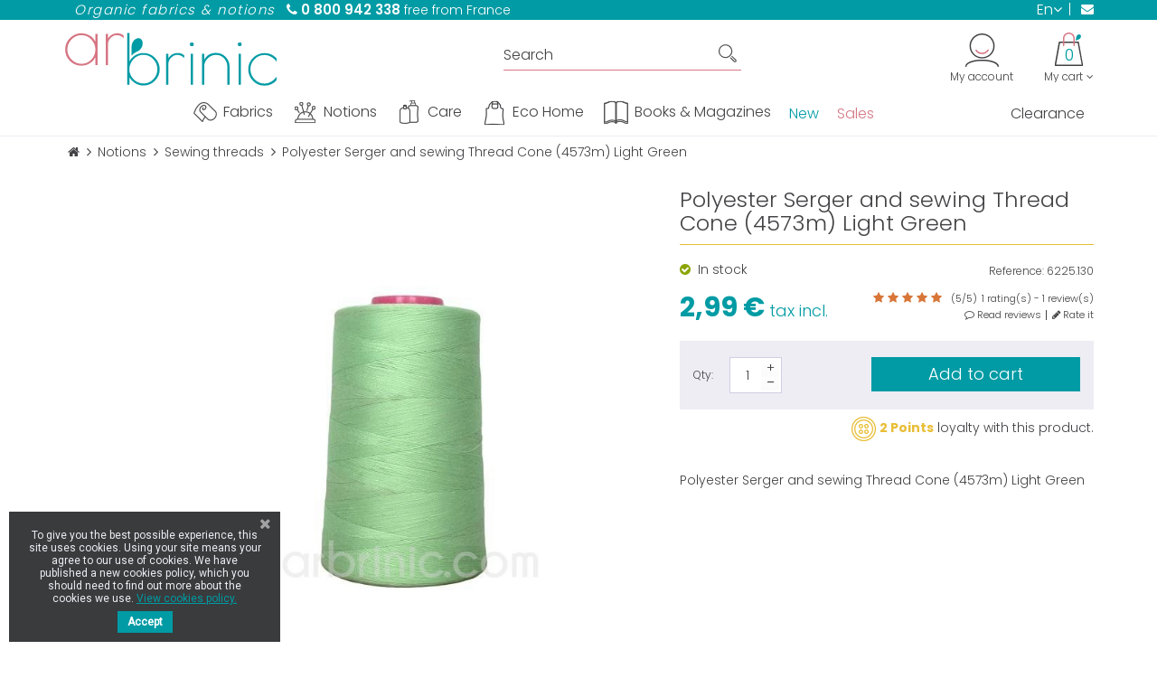

--- FILE ---
content_type: text/html; charset=utf-8
request_url: https://www.arbrinic.com/en/sewing-threads/9220-polyester-serger-and-sewing-thread-cone-4573m-light-green.html
body_size: 34830
content:
<!DOCTYPE HTML> <!--[if lt IE 7]><html class="no-js lt-ie9 lt-ie8 lt-ie7" lang="en-us"><![endif]--> <!--[if IE 7]><html class="no-js lt-ie9 lt-ie8 ie7" lang="en-us"><![endif]--> <!--[if IE 8]><html class="no-js lt-ie9 ie8" lang="en-us"><![endif]--> <!--[if gt IE 8]><html class="no-js ie9" lang="en-us"><![endif]--><html lang="en-us"><head>  <script>(function(w,d,s,l,i){w[l]=w[l]||[];w[l].push({'gtm.start':
			new Date().getTime(),event:'gtm.js'});var f=d.getElementsByTagName(s)[0],
			j=d.createElement(s),dl=l!='dataLayer'?'&l='+l:'';j.async=true;j.src=
			'https://www.googletagmanager.com/gtm.js?id='+i+dl;f.parentNode.insertBefore(j,f);
			})(window,document,'script','dataLayer','GTM-TFC8MH8');</script> <meta charset="utf-8" /><title>Polyester Serger and sewing Thread Cone (4573m) Light Green</title><meta name="description" content="Polyester Serger and sewing Thread Cone (4573m) Light Green" /><meta name="generator" content="PrestaShop" /><meta name="robots" content="index,follow" /><meta name="viewport" content="width=device-width, minimum-scale=0.25, maximum-scale=1.6, initial-scale=1.0, user-scalable=0" /><meta name="apple-mobile-web-app-capable" content="yes" /><link rel="icon" type="image/vnd.microsoft.icon" href="/img/favicon-1.ico?1707388296" /><link rel="shortcut icon" type="image/x-icon" href="/img/favicon-1.ico?1707388296" /><link rel="stylesheet" href="https://cdn.jsdelivr.net/npm/@alma/widgets@4.x.x/dist/widgets.min.css" type="text/css" media="all" /><link rel="stylesheet" href="https://www.arbrinic.com/themes/arbrinic/cache/v_119_b564c6fcc17b0f0ece8c9bda0fb725a7_all.css" type="text/css" media="all" /><link rel="stylesheet" href="https://www.arbrinic.com/themes/arbrinic/cache/v_119_8ac23e3f6ae5d3e7381e222d3095d5d7_print.css" type="text/css" media="print" /> <script type="text/javascript">var CUSTOMIZE_TEXTFIELD = 1;
var FancyboxI18nClose = 'Close';
var FancyboxI18nNext = 'Next';
var FancyboxI18nPrev = 'Previous';
var PS_CATALOG_MODE = false;
var ajax_allowed = true;
var ajaxsearch = true;
var allowBuyWhenOutOfStock = false;
var attribute_anchor_separator = '-';
var attributesCombinations = [];
var availableLaterValue = 'Out of stock';
var availableNowValue = 'In stock';
var baseDir = 'https://www.arbrinic.com/';
var baseUri = 'https://www.arbrinic.com/';
var blocksearch_type = 'top';
var comparator_max_item = 0;
var comparedProductsIds = [];
var contentOnly = false;
var currency = {"id":1,"name":"Euro","iso_code":"EUR","iso_code_num":"978","sign":"\u20ac","blank":"1","conversion_rate":"1.000000","deleted":"0","format":"2","decimals":"1","active":"1","prefix":"","suffix":" \u20ac","id_shop_list":null,"force_id":false};
var currencyBlank = 1;
var currencyFormat = 2;
var currencyRate = 1;
var currencySign = '€';
var currentDate = '2026-01-19 20:07:38';
var customerGroupWithoutTax = false;
var customizationFields = false;
var customizationId = null;
var customizationIdMessage = 'Customization #';
var default_eco_tax = 0;
var delete_txt = 'Delete';
var displayList = false;
var displayPrice = 0;
var display_second = '1';
var doesntExist = 'This combination does not exist for this product. Please select another combination.';
var doesntExistNoMore = 'This product is no longer in stock';
var doesntExistNoMoreBut = 'with those attributes but is available with others.';
var ecotaxTax_rate = 0;
var fieldRequired = 'Please fill in all the required fields before saving your customization.';
var freeProductTranslation = 'Free!';
var freeShippingTranslation = 'Free shipping!';
var generated_date = 1768849658;
var groupReduction = 0;
var hasDeliveryAddress = false;
var highDPI = false;
var idDefaultImage = 2394;
var id_lang = 1;
var id_product = 9220;
var img_dir = 'https://www.arbrinic.com/themes/arbrinic/img/';
var img_prod_dir = 'https://www.arbrinic.com/img/p/';
var img_ps_dir = 'https://www.arbrinic.com/img/';
var instantsearch = false;
var iqitmegamenu_swwidth = true;
var isGuest = 0;
var isLogged = 0;
var isMobile = false;
var jqZoomEnabled = true;
var mailalerts_already = 'You already have an alert for this product';
var mailalerts_invalid = 'Your e-mail address is invalid';
var mailalerts_placeholder = 'your@email.com';
var mailalerts_registered = 'Request notification registered';
var mailalerts_url_add = 'https://www.arbrinic.com/en/module/mailalerts/actions?process=add';
var mailalerts_url_check = 'https://www.arbrinic.com/en/module/mailalerts/actions?process=check';
var maxQuantityToAllowDisplayOfLastQuantityMessage = 2;
var max_item = 'You cannot add more than 0 product(s) to the product comparison';
var min_item = 'Please select at least one product';
var minimalQuantity = 1;
var noTaxForThisProduct = false;
var oosHookJsCodeFunctions = [];
var page_name = 'product';
var path_ajax = '/modules/kwkpromobanner/ajaxCloseBanner.php';
var placeholder_blocknewsletter = 'Enter your e-mail';
var priceDisplayMethod = 0;
var priceDisplayPrecision = 2;
var productAvailableForOrder = true;
var productBasePriceTaxExcl = 2.4917;
var productBasePriceTaxExcluded = 2.4917;
var productBasePriceTaxIncl = 2.99004;
var productHasAttributes = false;
var productPrice = 2.99004;
var productPriceTaxExcluded = 2.4917;
var productPriceTaxIncluded = 2.99004;
var productPriceWithoutReduction = 2.99004;
var productReference = '6225.130';
var productShowPrice = true;
var productUnitPriceRatio = 0;
var product_fileButtonHtml = 'Choose File';
var product_fileDefaultHtml = 'No file selected';
var product_specific_price = [];
var promo_banner_day = 'day';
var promo_banner_days = 'days';
var promo_banner_format = 1;
var promo_banner_hour = 'hour';
var promo_banner_hours = 'hours';
var promo_banner_minute = 'minute';
var promo_banner_minutes = 'minutes';
var promo_banner_second = 'second';
var promo_banner_seconds = 'seconds';
var quantitiesDisplayAllowed = false;
var quantityAvailable = 0;
var quickView = false;
var reduction_percent = 0;
var reduction_price = 0;
var removingLinkText = 'remove this product from my cart';
var roundMode = 2;
var search_url = 'https://www.arbrinic.com/en/search';
var sharing_img = 'https://www.arbrinic.com/2394/polyester-serger-and-sewing-thread-cone-4573m-light-green.jpg';
var sharing_name = 'Polyester Serger and sewing Thread Cone (4573m) Light Green';
var sharing_url = 'https://www.arbrinic.com/en/sewing-threads/9220-polyester-serger-and-sewing-thread-cone-4573m-light-green.html';
var specific_currency = false;
var specific_price = 0;
var static_token = 'c3db380253e6dfe75a3fb46868dcd957';
var stock_management = 1;
var taxRate = 20;
var toBeDetermined = 'To be determined';
var token = 'c3db380253e6dfe75a3fb46868dcd957';
var uploading_in_progress = 'Uploading in progress, please be patient.';
var usingSecureMode = true;</script> <script type="text/javascript" src="https://www.arbrinic.com/themes/arbrinic/cache/v_50_ec38fcb8819c5618aec1f7b4b0799924.js"></script> <script type="text/javascript" src="https://cdn.jsdelivr.net/npm/@alma/widgets@4.x.x/dist/widgets.umd.js"></script> <meta property="og:type" content="product" /><meta property="og:url" content="https://www.arbrinic.com/en/sewing-threads/9220-polyester-serger-and-sewing-thread-cone-4573m-light-green.html" /><meta property="og:title" content="Polyester Serger and sewing Thread Cone (4573m) Light Green" /><meta property="og:site_name" content="Ar Brinic" /><meta property="og:description" content="Polyester Serger and sewing Thread Cone (4573m) Light Green" /><meta property="og:image" content="https://www.arbrinic.com/2394-large_default/polyester-serger-and-sewing-thread-cone-4573m-light-green.jpg" /><meta property="product:pretax_price:amount" content="2.49" /><meta property="product:pretax_price:currency" content="EUR" /><meta property="product:price:amount" content="2.99" /><meta property="product:price:currency" content="EUR" /><meta property="product:weight:value" content="0.410000" /><meta property="product:weight:units" content="kg" /><meta http-equiv="content-language" content="en"><link rel="canonical" href="https://www.arbrinic.com/en/sewing-threads/9220-polyester-serger-and-sewing-thread-cone-4573m-light-green.html" /><link rel="alternate" hreflang="fr-fr" href="https://www.arbrinic.com/fr/fils-a-coudre/9220-cone-fil-polyester-vert-clair-4573m.html" /><link href="https://fonts.googleapis.com/css?family=Roboto" rel="stylesheet" type="text/css" media="all"> <script type="text/javascript">var cb_settings = {
        cb_bg_color:"rgba(23, 25, 28, 0.85)",
        cb_font_style:"Roboto",
        cb_text_color:"#eeedf4",
        cb_inf_text_color:"#009ba4",
        cb_loop:"2",
        cb_font_size:"12",
        cb_button_bg_color:"#009ba4",
        cb_button_bg_color_hover:"#009ba4",
        cb_button_text_color:"#ffffff",
    };

    var cb_cms_url = "https://www.arbrinic.com/en/content/6-protection-of-personal-data";
    var cb_position = "bottomleft";
    var cb_text = "To give you the best possible experience, this site uses cookies. Using your site means your agree to our use of cookies. We have published a new cookies policy, which you should need to find out more about the cookies we use.";
    var cb_link_text = "View cookies policy.";
    var cd_button_text = "Accept";</script><script type="text/javascript" data-keepinline="true">// instantiate object
	var oGsr = {};
	var bt_msgs = {"delay":"You have not filled out a numeric for delay option","fbId":"You have not filled out a numeric for Facebook App ID option","fbsecret":"You have not filled out Facebook App Secret option","reviewDate":"You have not filled out the review's date","title":"You have not filled out the title","comment":"You have not filled out the comment","report":"You have not filled out the report comment","rating":"You have not selected the rating for the review","checkreview":"You have not selected one review","email":"You have not filled out your email","status":"You didn't select any status","vouchercode":"You have not filled out the voucher code","voucheramount":"You have left 0 as value for voucher's value","voucherminimum":"Minimum amount is not a numeric","vouchermaximum":"Maximum quantity is not a numeric","vouchervalidity":"You have left 0 as value for voucher's validity","importMatching":"You have not filled the number of columns out","reviewModerationTxt":{"1":"You have not filled out your legal text for using a moderation with language English (English). Click on the language drop-down list in order to fill out the correct language field(s).","2":"You have not filled out your legal text for using a moderation with language Fran\u00e7ais (French). Click on the language drop-down list in order to fill out the correct language field(s)."},"reviewModifyTxt":{"1":"You have not filled out your legal text for using a review modification tool with language English (English). Click on the language drop-down list in order to fill out the correct language field(s).","2":"You have not filled out your legal text for using a review modification tool with language Fran\u00e7ais (French). Click on the language drop-down list in order to fill out the correct language field(s)."},"emailTitle":{"1":"You have not filled out your title or text with language English (English). Click on the language drop-down list in order to fill out the correct language field(s).","2":"You have not filled out your title or text with language Fran\u00e7ais (French). Click on the language drop-down list in order to fill out the correct language field(s)."},"emaillCategory":{"1":"You have not filled out your category label with language English (English). Click on the language drop-down list in order to fill out the correct language field(s).","2":"You have not filled out your category label with language Fran\u00e7ais (French). Click on the language drop-down list in order to fill out the correct language field(s)."},"emaillProduct":{"1":"You have not filled out your product label with language English (English). Click on the language drop-down list in order to fill out the correct language field(s).","2":"You have not filled out your product label with language Fran\u00e7ais (French). Click on the language drop-down list in order to fill out the correct language field(s)."},"emaillSentence":{"1":"You have not filled out your custom body sentence with language English (English). Click on the language drop-down list in order to fill out the correct language field(s).","2":"You have not filled out your custom body sentence with language Fran\u00e7ais (French). Click on the language drop-down list in order to fill out the correct language field(s)."}};
	var bt_sImgUrl = '/modules/gsnippetsreviews/views/img/';
	var bt_sWebService = '/modules/gsnippetsreviews/ws-gsnippetsreviews.php?bt_token=3fdf871f2d73a99a5cc5b70623982830';
	var sGsrModuleName = 'gsr';
	var bt_aFancyReviewForm = {};
	var bt_aFancyReviewTabForm = {};
	var bt_oScrollTo = {};
	bt_oScrollTo.execute = false;
	var bt_oUseSocialButton = {};
	var bt_oActivateReviewTab = {};
	bt_oActivateReviewTab.run = false;
	var bt_oDeactivateReviewTab = {};
	bt_oDeactivateReviewTab.run = false;
	var bt_aReviewReport = new Array();
	var bt_oCallback = {};
	bt_oCallback.run = false;
	var bt_aStarsRating = new Array();
	var bt_oBxSlider = {};
	bt_oBxSlider.run = false;</script><script defer type="text/javascript">/* * * 2007-2024 PayPal * * NOTICE OF LICENSE * * This source file is subject to the Academic Free License (AFL 3.0) * that is bundled with this package in the file LICENSE.txt. * It is also available through the world-wide-web at this URL: * http://opensource.org/licenses/afl-3.0.php * If you did not receive a copy of the license and are unable to * obtain it through the world-wide-web, please send an email * to license@prestashop.com so we can send you a copy immediately. * * DISCLAIMER * * Do not edit or add to this file if you wish to upgrade PrestaShop to newer * versions in the future. If you wish to customize PrestaShop for your * needs please refer to http://www.prestashop.com for more information. * * @author 2007-2024 PayPal * @author 202 ecommerce <tech@202-ecommerce.com> * @copyright PayPal * @license http://opensource.org/licenses/osl-3.0.php Open Software License (OSL 3.0) * */function updateFormDatas() { var nb = $('#quantity_wanted').val(); var id = $('#idCombination').val();$('.paypal_payment_form input[name=quantity]').val(nb); $('.paypal_payment_form input[name=id_p_attr]').val(id); } $(document).ready( function() { var baseDirPP = baseDir.replace('http:', 'https:'); if($('#in_context_checkout_enabled').val() != 1) { $(document).on('click','#payment_paypal_express_checkout', function() { $('#paypal_payment_form_cart').submit(); return false; }); }var jquery_version = $.fn.jquery.split('.'); if(jquery_version[0]>=1 && jquery_version[1] >= 7) { $('body').on('submit',".paypal_payment_form", function () { updateFormDatas(); }); } else { $('.paypal_payment_form').live('submit', function () { updateFormDatas(); }); }function displayExpressCheckoutShortcut() { var id_product = $('input[name="id_product"]').val(); var id_product_attribute = $('input[name="id_product_attribute"]').val(); $.ajax({ type: "GET", url: baseDirPP+'/modules/paypal/express_checkout/ajax.php', data: { get_qty: "1", id_product: id_product, id_product_attribute: id_product_attribute }, cache: false, success: function(result) { if (result == '1') { $('#container_express_checkout').slideDown(); } else { $('#container_express_checkout').slideUp(); } return true; } }); }$('select[name^="group_"]').change(function () { setTimeout(function(){displayExpressCheckoutShortcut()}, 500); });$('.color_pick').click(function () { setTimeout(function(){displayExpressCheckoutShortcut()}, 500); });if($('body#product').length > 0) { setTimeout(function(){displayExpressCheckoutShortcut()}, 500); }var modulePath = 'modules/paypal'; var subFolder = '/integral_evolution';var fullPath = baseDirPP + modulePath + subFolder; var confirmTimer = false; if ($('form[target="hss_iframe"]').length == 0) { if ($('select[name^="group_"]').length > 0) displayExpressCheckoutShortcut(); return false; } else { checkOrder(); }function checkOrder() { if(confirmTimer == false) confirmTimer = setInterval(getOrdersCount, 1000); }});</script> <script type="text/javascript">(window.gaDevIds=window.gaDevIds||[]).push('d6YPbH');
				(function(i,s,o,g,r,a,m){i['GoogleAnalyticsObject']=r;i[r]=i[r]||function(){
				(i[r].q=i[r].q||[]).push(arguments)},i[r].l=1*new Date();a=s.createElement(o),
				m=s.getElementsByTagName(o)[0];a.async=1;a.src=g;m.parentNode.insertBefore(a,m)
				})(window,document,'script','//www.google-analytics.com/analytics.js','ga');
				ga('create', 'UA-132834544-1', 'auto');
				ga('require', 'ec');</script><script>if (typeof kiwik === "undefined")
		kiwik = {};

	if (typeof kiwik.venteaumetre === "undefined")
		kiwik.venteaumetre = {};

	kiwik.venteaumetre.products = {};
	kiwik.venteaumetre.suffix_label = "per meter";
	kiwik.venteaumetre.id_combination = 0;</script><script>var freedelivery_target_price = -1;
    var freedelivery_ttc = 1;</script><script type="text/javascript">var unlike_text ="Unlike this post";
var like_text ="Like this post";
var baseAdminDir ='//';
var ybc_blog_product_category ='0';
var ybc_blog_polls_g_recaptcha = false;</script> <style>.ybc-blog-post-footer .read_more:hover,
.blog-managament-information button[type="submit"]:hover,
.ybc-blog-tag-a:hover,
#form_blog .btn.edit_view_post:hover,
.form_reply_comment input[type="submit"]:hover,
.form_reply input.btn.btn-primary.btn-default[name="addReplyComment"]:hover,
.form-polls-body button[name="polls_cancel"]:hover,
.form-polls-body button:hover
{
    background:#009ba4;
    border-color:#009ba4;
}
.ybc-blog-like-span.active, .be-tag-block .be-tags a, .be-tag-block .be-tags,
.ybc-blog-related-posts-meta-categories > a,
.view_post,
.comment-content h4.comment_name span,
.ybc_block_categories .active > a,
.comment-content .post_title span a,
.blog-managament-information .help-block a,
.ybc-blog-comment-info .post-author .ybc_title_block {
  color:#424245;
}
.ybc-block-comment-reply:hover,
.ybc_title_block:hover,
.read_more:hover,
.form_reply input.btn.btn-primary.btn-default[name="addReplyComment"] + .btn.btn-default:hover,
.comment-content .post_title span a:hover,
.list_category_item .sub_category li a:hover,
.ybc_block_categories .active > a:hover,
.ybc-blog-comment-info .post-author .ybc_title_block:hover,
.blog-managament-information .help-block a:hover,
#form_blog a.ybc_button_backtolist:hover{
    color: #009ba4;
}
.ybc-blog-thumbnail-list.carousel .ybc-blog-thumbnail-item.slick-current:before,
.ybc-blog-slider.carousel .slick-dots .slick-active button{
    border-color: #424245;
}
.ybc-blog-form-comment .blog-submit .button,
.blog-managament-information button[type="submit"],
.ybc-blog-slider.carousel .slick-dots .slick-active button,
.blog_view_all, .view_all_link,
.blog_view_all_button a,
.form-polls-body button,
.form_reply input.btn.btn-primary.btn-default[name="addReplyComment"],
.add_new_post_blog a,
#form_blog button[type="submit"],
#form_blog .btn.edit_view_post,
.form_reply_comment input[type="submit"],
.ets_blog_loading .squaresWaveG
{
  background:#424245; 
}

.ybc-blog-form-comment .blog-submit .button:hover,
.blog_view_all:hover, .view_all_link:hover,
.blog_view_all_button a:hover,
.add_new_post_blog a:hover,
#form_blog button[type='submit']:hover
{
  background:#009ba4; 
}
.ybc_blog_ltr_mode a:hover, 
.ybc-blog-wrapper-detail a:hover,
.ybc-blog-like-span:hover, 
.blog-main-page a:hover,
.ybc_button_backtolist:hover,
.ybc-block-comment-report:hover{
    color: #009ba4;
}
.nivo-caption {
     background:#424245; 
     opacity:0.6;
}

.form-polls-body button,
.form_reply_comment input[type="submit"]{
    border: 1px solid #424245;
}

@keyframes bounce_squaresWaveG {
    0% {
        background-color: #424245;
    }

    100% {
        background-color: rgb(255, 255, 255);
    }
}

@-o-keyframes bounce_squaresWaveG {
    0% {
        background-color: #424245;
    }

    100% {
        background-color: rgb(255, 255, 255);
    }
}

@-ms-keyframes bounce_squaresWaveG {
    0% {
        background-color: #424245;
    }

    100% {
        background-color: rgb(255, 255, 255);
    }
}

@-webkit-keyframes bounce_squaresWaveG {
    0% {
        background-color: #424245;
    }

    100% {
        background-color: rgb(255, 255, 255);
    }
}

@-moz-keyframes bounce_squaresWaveG {
    0% {
        background-color: #424245;
    }

    100% {
        background-color: rgb(255, 255, 255);
    }
}</style><link rel="stylesheet" href="//fonts.googleapis.com/css?family=Poppins:300,600,700,800&amp;subset=latin,latin-ext" type="text/css" media="all" /> <!--[if !IE]><!--><link href='https://www.arbrinic.com/themes/arbrinic/css/animations.css' rel='stylesheet'> <!--<![endif]--> <!--[if lte IE 9]><link href='https://www.arbrinic.com/themes/arbrinic/css/animations-ie-fix.css' rel='stylesheet'> <![endif]--><!--[if IE 8]> <script src="https://oss.maxcdn.com/libs/html5shiv/3.7.0/html5shiv.js"></script> <script src="https://oss.maxcdn.com/libs/respond.js/1.3.0/respond.min.js"></script> <![endif]--></head><body id="product" class="product product-9220 product-polyester-serger-and-sewing-thread-cone-4573m-light-green category-54 category-sewing-threads hide-left-column hide-right-column lang_en"> <noscript><iframe src="https://www.googletagmanager.com/ns.html?id=GTM-TFC8MH8" height="0" width="0" style="display:none;visibility:hidden"></iframe></noscript><div id="page"><div class="header-container"><div id="display_pop" class="container"><div id="layer_cart"><div class="clearfix"><div class='layer_cart_top col-xs-12'> <span class="title-first"> The product has been added to your cart </span></div><div class="layer_cart_product col-xs-12"> <span class="cross" title="Close window"></span><div class="product-image-container layer_cart_img"></div><div class="layer_cart_product_info"> <span id="layer_cart_product_title" class="product-name"></span> <span id="layer_cart_product_attributes"></span><div class="layer_cart_total"> <span id="layer_cart_product_price"></span></div><div class="cart-prices-line first-line" id='franco_deroul_pop' style="display:none"><div> <span>Take advantage of free delivery for <span id="franco_deroul_price_pop" class='res_franco price' style="float:none">0,00 € </span> more</span></div></div><div class="button-container"> <span class="continue btn btn-default button exclusive-medium" title="Continue shopping"> <span> Continue </span> </span><a class="btn btn-default button button-medium" href="https://www.arbrinic.com/en/order" title="Proceed to checkout" rel="nofollow"> <span> Proceed to checkout </span> </a></div></div></div></div><div class="crossseling"></div></div><div class="layer_cart_overlay"></div></div> <header id="header"><div class="banner"><div class=""><div class="row"> <script>var kwk_promo_banner_display = 1;</script> <div id="kwkpromobanner" style="display: none;"><div id="kwkpromobanner_slider"></div></div></div></div></div><div class="nav"><div class="container"> <nav><div id="nav_infos"><ul><li><em>Organic fabrics & notions</em></li><li><strong><span><i class="icon-phone"></i> 0 800 942 338</span></strong> free from France</li></ul></div><div id="contact_link" > <a href="https://www.arbrinic.com/en/contact-us" title="Contact us"> <i class="icon-envelope"></i> <span>Contact us</span> </a></div><div id="languages-block-top" class="languages-block top-link pull-right"><div class="current"> <span>en</span><ul id="first-languages" class="languages-block_ul toogle_content"><li class="hidden"> <span>en</span></li><li > <a href="https://www.arbrinic.com/fr/fils-a-coudre/9220-cone-fil-polyester-vert-clair-4573m.html" title="Français (French)" rel="alternate" hreflang="fr"> <span>fr</span> </a></li></ul></div></div></nav></div></div><div class="container"><div class="row"><div id="header_logo" class="col-sm-3 col-md-4"> <a href="https://www.arbrinic.com/"> <img class="logo img-responsive" src="https://www.arbrinic.com/img/arbrinic-logo-15452383221.svg" alt="Ar Brinic" title="Ar Brinic" /> </a></div><div class="search_block_top search-wrapper col-sm-5 col-md-4 col-lg-3 col-md-offset-1 clearfix "><form class="searchbox" method="get" action="//www.arbrinic.com/en/search" > <input type="hidden" name="controller" value="search" /> <input type="hidden" name="orderby" value="position" /> <input type="hidden" name="orderway" value="desc" /> <input class="search_query_top search_query form-control" type="text" name="search_query" placeholder="Search" value="" /> <button type="submit" name="submit_search" class="btn btn-default button-search"> <span>Search</span> </button></form></div><div class="shopping_cart "> <a href="https://www.arbrinic.com/en/order" title="View my shopping cart" rel="nofollow"> <b>My cart</b> <span class="quantity-block"> <span class="ajax_cart_quantity unvisible">0</span> <span class="ajax_cart_total unvisible"> </span> <span class="ajax_cart_no_product">0</span> </span> </a><div class="cart_block block exclusive"><div class="block_content"><div class="cart_block_list"><p class="cart_block_no_products"> No products</p><div class="cart-prices"><div class="cart-prices-line first-line"> <span class="price cart_block_shipping_cost ajax_cart_shipping_cost unvisible"> To be determined </span> <span class="unvisible"> Shipping </span></div><div class="cart-prices-line first-line" id='franco_deroul' style="display:none"><div> <span>Take advantage of free delivery for <span id="franco_deroul_price" class='res_franco price' style="float:none">0,00 € </span> more</span></div></div><div class="cart-prices-line last-line"> <span class="price cart_block_total ajax_block_cart_total">0,00 €</span> <span>Total</span></div></div><p class="cart-buttons"> <a id="button_order_cart" class="btn btn-default button button-small" href="https://www.arbrinic.com/en/order" title="Check out" rel="nofollow"> <span> Check out </span> </a></p></div></div></div></div><div id="header_user_info" class="hidden-xs"><div class="link-wrapper"> <a class="login" href="https://www.arbrinic.com/en/my-account" rel="nofollow" title="Log in to your customer account"> <span>My account</span> </a></div></div></div></div> </header><div id="header_mobile" class="clearfix"><div id="header_logo_mobile" class="clearfix"> <a href="https://www.arbrinic.com/" title="Ar Brinic"> <img class="logo img-responsive" src="https://www.arbrinic.com/img/arbrinic-logo-15452383221.svg" alt="Ar Brinic"/> </a></div><div id="header_mobile_inner"><div id="menu_mobile_header" class="clearfix"><div id="bt_menu_mobile" class="mobile-header-link"> <a href="#" id="bt_menu_link"></a></div></div><div id="mobile_header" class="clearfix"><div id="search_mobile" class="mobile-header-link"> <a href="#" id="search_link"></a></div><div id="user_mobile" class="mobile-header-link"> <a id="user_link" href="https://www.arbrinic.com/en/my-account" rel="nofollow" ></a></div><div id="cart_mobile" class="mobile-header-link"> <a id="cart_link" href="https://www.arbrinic.com/en/order" rel="nofollow" > <span id="cart_pop" class="ajax_cart_quantity">0</span> </a></div></div></div><div class="search_block_top search-wrapper col-sm-5 col-md-4 col-lg-3 col-md-offset-1 clearfix mobile clear"><form class="searchbox" method="get" action="//www.arbrinic.com/en/search" > <input type="hidden" name="controller" value="search" /> <input type="hidden" name="orderby" value="position" /> <input type="hidden" name="orderway" value="desc" /> <input class="search_query_top search_query form-control" type="text" name="search_query" placeholder="Search" value="" /> <button type="submit" name="submit_search" class="btn btn-default button-search"> <span>Search</span> </button></form></div><script defer type="text/javascript">/* * * 2007-2024 PayPal * * NOTICE OF LICENSE * * This source file is subject to the Academic Free License (AFL 3.0) * that is bundled with this package in the file LICENSE.txt. * It is also available through the world-wide-web at this URL: * http://opensource.org/licenses/afl-3.0.php * If you did not receive a copy of the license and are unable to * obtain it through the world-wide-web, please send an email * to license@prestashop.com so we can send you a copy immediately. * * DISCLAIMER * * Do not edit or add to this file if you wish to upgrade PrestaShop to newer * versions in the future. If you wish to customize PrestaShop for your * needs please refer to http://www.prestashop.com for more information. * * @author 2007-2024 PayPal * @author 202 ecommerce <tech@202-ecommerce.com> * @copyright PayPal * @license http://opensource.org/licenses/osl-3.0.php Open Software License (OSL 3.0) * */function updateFormDatas() { var nb = $('#quantity_wanted').val(); var id = $('#idCombination').val();$('.paypal_payment_form input[name=quantity]').val(nb); $('.paypal_payment_form input[name=id_p_attr]').val(id); } $(document).ready( function() { var baseDirPP = baseDir.replace('http:', 'https:'); if($('#in_context_checkout_enabled').val() != 1) { $(document).on('click','#payment_paypal_express_checkout', function() { $('#paypal_payment_form_cart').submit(); return false; }); }var jquery_version = $.fn.jquery.split('.'); if(jquery_version[0]>=1 && jquery_version[1] >= 7) { $('body').on('submit',".paypal_payment_form", function () { updateFormDatas(); }); } else { $('.paypal_payment_form').live('submit', function () { updateFormDatas(); }); }function displayExpressCheckoutShortcut() { var id_product = $('input[name="id_product"]').val(); var id_product_attribute = $('input[name="id_product_attribute"]').val(); $.ajax({ type: "GET", url: baseDirPP+'/modules/paypal/express_checkout/ajax.php', data: { get_qty: "1", id_product: id_product, id_product_attribute: id_product_attribute }, cache: false, success: function(result) { if (result == '1') { $('#container_express_checkout').slideDown(); } else { $('#container_express_checkout').slideUp(); } return true; } }); }$('select[name^="group_"]').change(function () { setTimeout(function(){displayExpressCheckoutShortcut()}, 500); });$('.color_pick').click(function () { setTimeout(function(){displayExpressCheckoutShortcut()}, 500); });if($('body#product').length > 0) { setTimeout(function(){displayExpressCheckoutShortcut()}, 500); }var modulePath = 'modules/paypal'; var subFolder = '/integral_evolution';var fullPath = baseDirPP + modulePath + subFolder; var confirmTimer = false; if ($('form[target="hss_iframe"]').length == 0) { if ($('select[name^="group_"]').length > 0) displayExpressCheckoutShortcut(); return false; } else { checkOrder(); }function checkOrder() { if(confirmTimer == false) confirmTimer = setInterval(getOrdersCount, 1000); }});</script> </div><div id="header_menu"><div class="container"><div class="row"><div class="iqitmegamenu-wrapper col-xs-12 cbp-hor-width-1 clearfix"><div id="iqitmegamenu-horizontal" class="iqitmegamenu cbp-nosticky " role="navigation"><div class="container"> <nav id="cbp-hrmenu" class="cbp-hrmenu cbp-horizontal cbp-hrsub-narrow cbp-fade-slide-bottom cbp-arrowed cbp-submenu-notarrowed cbp-submenu-notarrowed cbp-menu-centered "><ul><li class="cbp-hrmenu-tab cbp-hrmenu-tab-2 cbp-has-submeu"> <a href="https://www.arbrinic.com/en/36-fabrics" ><span class="cbp-tab-title"> <img src="https://www.arbrinic.com/img/cms/icon-tissus.png" alt="Fabrics" class="cbp-mainlink-iicon" />Fabrics <i class="icon fa icon-angle-down cbp-submenu-aindicator"></i></span> </a><div class="cbp-hrsub col-xs-12"><div class="cbp-triangle-container"><div class="cbp-triangle-top"></div><div class="cbp-triangle-top-back"></div></div><div class="cbp-hrsub-inner"><div class="container-xs-height cbp-tabs-container"><div class="row row-xs-height"><div class="col-xs-2 col-xs-height"><ul class="cbp-hrsub-tabs-names cbp-tabs-names"><li class="innertab-15 active"> <a href="#15-innertab-2" data-link="https://www.arbrinic.com/en/50-bamboo-oekotex" > Bamboo </a><i class="icon fa icon-angle-right cbp-submenu-it-indicator"></i><span class="cbp-inner-border-hider"></span></li><li class="innertab-20 "> <a href="#20-innertab-2" data-link="https://www.arbrinic.com/en/422-organic-cotton" > Organic Cotton </a><i class="icon fa icon-angle-right cbp-submenu-it-indicator"></i><span class="cbp-inner-border-hider"></span></li><li class="innertab-14 "> <a href="#14-innertab-2" data-link="https://www.arbrinic.com/en/22-cotton-standard-oekotex" > Cotton </a><i class="icon fa icon-angle-right cbp-submenu-it-indicator"></i><span class="cbp-inner-border-hider"></span></li><li class="innertab-23 "> <a href="#23-innertab-2" data-link="https://www.arbrinic.com/en/37-waterproof-fabric" > Waterproof fabric </a><i class="icon fa icon-angle-right cbp-submenu-it-indicator"></i><span class="cbp-inner-border-hider"></span></li><li class="innertab-21 "> <a href="#21-innertab-2" data-link="https://www.arbrinic.com/en/430-hemp-and-tencel" > Hemp and Tencel </a><i class="icon fa icon-angle-right cbp-submenu-it-indicator"></i><span class="cbp-inner-border-hider"></span></li><li class="innertab-24 "> <a href="#24-innertab-2" data-link="https://www.arbrinic.com/en/112-fleece" > Fleece </a><i class="icon fa icon-angle-right cbp-submenu-it-indicator"></i><span class="cbp-inner-border-hider"></span></li><li class="innertab-19 "> <a href="#19-innertab-2" data-link="https://www.arbrinic.com/en/113-technical-fabrics" > Technical fabrics </a><i class="icon fa icon-angle-right cbp-submenu-it-indicator"></i><span class="cbp-inner-border-hider"></span></li><li class="innertab-22 "> <a href="#22-innertab-2" data-link="https://www.arbrinic.com/en/74-cuddle-fabric-minky-teddy" > Cuddle fabric Minky Teddy </a><i class="icon fa icon-angle-right cbp-submenu-it-indicator"></i><span class="cbp-inner-border-hider"></span></li><li class="innertab-25 "> <a href="#25-innertab-2" data-link="https://www.arbrinic.com/en/" > Garment kits </a><i class="icon fa icon-angle-right cbp-submenu-it-indicator"></i><span class="cbp-inner-border-hider"></span></li><li class="innertab-100 "> <a href="#100-innertab-2" data-link="https://www.arbrinic.com/en/90-clearance" > Bargains </a><i class="icon fa icon-angle-right cbp-submenu-it-indicator"></i><span class="cbp-inner-border-hider"></span></li></ul></div><div role="tabpanel" class="col-xs-10 col-xs-height tab-pane cbp-tab-pane active innertabcontent-15" id="15-innertab-2"><div class="clearfix"><div class="row menu_row menu-element first_rows menu-element-id-1"><div class="col-xs-3 cbp-menu-column cbp-menu-element menu-element-id-2 " ><div class="cbp-menu-column-inner"><div class="row cbp-categories-row"><div class="col-xs-12"><div class="cbp-category-link-w"><a href="https://www.arbrinic.com/en/50-bamboo-oekotex" class="cbp-column-title cbp-category-title">Bamboo</a><ul class="cbp-links cbp-category-tree"><li ><div class="cbp-category-link-w"> <a href="https://www.arbrinic.com/en/117-bamboo-terry-oekotex">Bamboo Terry</a></div></li><li ><div class="cbp-category-link-w"> <a href="https://www.arbrinic.com/en/384-bamboo-loop-terry-oekotex">Bamboo loop terry</a></div></li><li ><div class="cbp-category-link-w"> <a href="https://www.arbrinic.com/en/116-bamboo-fleece-oekotex">Bamboo Fleece</a></div></li><li ><div class="cbp-category-link-w"> <a href="https://www.arbrinic.com/en/119-bamboo-velours">Bamboo velours</a></div></li><li ><div class="cbp-category-link-w"> <a href="https://www.arbrinic.com/en/232-bamboo-jersey-and-interlock">Bamboo jersey and interlock</a></div></li><li ><div class="cbp-category-link-w"> <a href="https://www.arbrinic.com/en/431-bamboo-for-cloth-nappies">Bamboo for cloth nappies</a></div></li><li ><div class="cbp-category-link-w"> <a href="https://www.arbrinic.com/en/432-bamboo-for-cloth-wipes">Bamboo for cloth wipes</a></div></li></ul></div></div></div></div></div><div class="col-xs-3 cbp-menu-column cbp-menu-element menu-element-id-3 " ><div class="cbp-menu-column-inner"><div class="menu-bg-img"> <a href="/en/117-bamboo-terry-oekotex"> <span class="bg-txt-wrapper"><span class="menu-txt-img">Sponge terry</span></span> <img src="https://www.arbrinic.com/img/cms/menu/117.jpg" class="img-responsive cbp-banner-image" alt="Sponge terry" width="220" height="220" /> </a></div><div class="row menu_row menu-element menu-element-id-5"><div class="col-xs-12 cbp-menu-column cbp-menu-element menu-element-id-6 " ><div class="cbp-menu-column-inner"><div class="menu-bg-img"> <a href="/en/119-bamboo-velours"> <span class="bg-txt-wrapper"><span class="menu-txt-img">Bamboo velours</span></span> <img src="https://www.arbrinic.com/img/cms/menu/119.jpg" class="img-responsive cbp-banner-image" alt="Bamboo velours" width="220" height="220" /> </a></div></div></div></div></div></div><div class="col-xs-3 cbp-menu-column cbp-menu-element menu-element-id-4 " ><div class="cbp-menu-column-inner"><div class="menu-bg-img"> <a href="/en/384-bamboo-loop-terry-oekotex"> <span class="bg-txt-wrapper"><span class="menu-txt-img">Bamboo loop terry</span></span> <img src="https://www.arbrinic.com/img/cms/menu/384.jpg" class="img-responsive cbp-banner-image" alt="Bamboo loop terry" width="220" height="220" /> </a></div><div class="row menu_row menu-element menu-element-id-7"><div class="col-xs-12 cbp-menu-column cbp-menu-element menu-element-id-8 " ><div class="cbp-menu-column-inner"><div class="menu-bg-img"> <a href="/en/116-bamboo-fleece-oekotex"> <span class="bg-txt-wrapper"><span class="menu-txt-img">Bamboo Fleece</span></span> <img src="https://www.arbrinic.com/img/cms/menu/116.jpg" class="img-responsive cbp-banner-image" alt="Bamboo Fleece" width="220" height="220" /> </a></div></div></div></div></div></div><div class="col-xs-3 cbp-menu-column cbp-menu-element menu-element-id-13 " ><div class="cbp-menu-column-inner"><div class="menu-bg-img"> <a href="/en/431-bamboo-for-cloth-nappies"> <span class="bg-txt-wrapper"><span class="menu-txt-img">Bamboo for nappies</span></span> <img src="https://www.arbrinic.com/img/cms/menu/bambou-couches.jpg" class="img-responsive cbp-banner-image" alt="Bamboo for nappies" width="200" height="200" /> </a></div><div class="row menu_row menu-element menu-element-id-14"><div class="col-xs-12 cbp-menu-column cbp-menu-element menu-element-id-15 " ><div class="cbp-menu-column-inner"><div class="menu-bg-img"> <a href="/en/432-bamboo-for-cloth-wipes"> <span class="bg-txt-wrapper"><span class="menu-txt-img">Bamboo for wipes</span></span> <img src="https://www.arbrinic.com/img/cms/menu/bambou-lingettes.jpg" class="img-responsive cbp-banner-image" alt="Bamboo for wipes" width="200" height="200" /> </a></div></div></div></div></div></div></div></div></div><div role="tabpanel" class="col-xs-10 col-xs-height tab-pane cbp-tab-pane innertabcontent-20" id="20-innertab-2"><div class="clearfix"><div class="row menu_row menu-element first_rows menu-element-id-1"><div class="col-xs-3 cbp-menu-column cbp-menu-element menu-element-id-2 " ><div class="cbp-menu-column-inner"><div class="row cbp-categories-row"><div class="col-xs-12"><div class="cbp-category-link-w"><a href="https://www.arbrinic.com/en/422-organic-cotton" class="cbp-column-title cbp-category-title">Organic Cotton</a><ul class="cbp-links cbp-category-tree"><li ><div class="cbp-category-link-w"> <a href="https://www.arbrinic.com/en/420-organic-cotton-terry">Organic Cotton Terry</a></div></li><li ><div class="cbp-category-link-w"> <a href="https://www.arbrinic.com/en/421-organic-cotton-loop-terry">Organic Cotton Loop Terry</a></div></li><li ><div class="cbp-category-link-w"> <a href="https://www.arbrinic.com/en/381-organic-cotton-fleece">Organic Cotton Fleece</a></div></li><li ><div class="cbp-category-link-w"> <a href="https://www.arbrinic.com/en/504-organic-cotton-waffle">Organic cotton waffle</a></div></li><li ><div class="cbp-category-link-w"> <a href="https://www.arbrinic.com/en/423-organic-cotton-nikky-velours">Organic Cotton Nikky Velours</a></div></li><li ><div class="cbp-category-link-w"> <a href="https://www.arbrinic.com/en/383-organic-cotton-prefold-fabric">Organic Cotton Prefold fabric</a></div></li><li ><div class="cbp-category-link-w"> <a href="https://www.arbrinic.com/en/441-organic-cotton-popelin">Organic Cotton Popelin</a></div></li><li ><div class="cbp-category-link-w"> <a href="https://www.arbrinic.com/en/425-organic-cotton-flannel">Organic Cotton Flannel</a></div></li><li ><div class="cbp-category-link-w"> <a href="https://www.arbrinic.com/en/424-organic-cotton-jersey-and-interlock">Organic Cotton Jersey and Interlock</a></div></li><li ><div class="cbp-category-link-w"> <a href="https://www.arbrinic.com/en/487-organic-cotton-sateen">Organic Cotton Sateen</a></div></li><li ><div class="cbp-category-link-w"> <a href="https://www.arbrinic.com/en/183-organic-cotton-plush-fabric">Organic Cotton Plush Fabric</a></div></li><li ><div class="cbp-category-link-w"> <a href="https://www.arbrinic.com/en/435-organic-cotton-tulle-net-and-mesh">Organic cotton Tulle Net and Mesh</a></div></li><li ><div class="cbp-category-link-w"> <a href="https://www.arbrinic.com/en/452-organic-cotton-batist">Organic Cotton Batist</a></div></li><li ><div class="cbp-category-link-w"> <a href="https://www.arbrinic.com/en/426-organic-cotton-bating">Organic Cotton Bating</a></div></li><li class="cbp-hrsub-haslevel2" ><div class="cbp-category-link-w"> <a href="https://www.arbrinic.com/en/408-cloud9-organic-cotton">Cloud9 (organic cotton)</a><ul class="cbp-hrsub-level2"><li ><div class="cbp-category-link-w"> <a href="https://www.arbrinic.com/en/507-tropical-garden">Tropical Garden (new)</a></div></li><li ><div class="cbp-category-link-w"> <a href="https://www.arbrinic.com/en/508-universal-love">Universal Love (new)</a></div></li><li ><div class="cbp-category-link-w"> <a href="https://www.arbrinic.com/en/454-noel">No&euml;l</a></div></li><li ><div class="cbp-category-link-w"> <a href="https://www.arbrinic.com/en/455-tinsel">Tinsel</a></div></li><li ><div class="cbp-category-link-w"> <a href="https://www.arbrinic.com/en/498-northerly-organic-flannel">Northerly (organic flannel)</a></div></li><li ><div class="cbp-category-link-w"> <a href="https://www.arbrinic.com/en/456-dolittles">Dolittles</a></div></li><li ><div class="cbp-category-link-w"> <a href="https://www.arbrinic.com/en/462-tout-petit">Tout Petit</a></div></li><li ><div class="cbp-category-link-w"> <a href="https://www.arbrinic.com/en/501-a-walk-remembered">A Walk Remembered</a></div></li><li ><div class="cbp-category-link-w"> <a href="https://www.arbrinic.com/en/493-wildflower-sateen">Wildflower (sateen)</a></div></li><li ><div class="cbp-category-link-w"> <a href="https://www.arbrinic.com/en/457-birds-branches">Birds &amp; Branches</a></div></li><li ><div class="cbp-category-link-w"> <a href="https://www.arbrinic.com/en/459-faraway-places">Faraway Places</a></div></li><li ><div class="cbp-category-link-w"> <a href="https://www.arbrinic.com/en/464-wound-up">Wound Up</a></div></li><li ><div class="cbp-category-link-w"> <a href="https://www.arbrinic.com/en/489-underwood-stories">Underwood Stories</a></div></li><li ><div class="cbp-category-link-w"> <a href="https://www.arbrinic.com/en/490-stockbridge">Stockbridge</a></div></li><li ><div class="cbp-category-link-w"> <a href="https://www.arbrinic.com/en/491-lisbon-square">Lisbon Square</a></div></li><li ><div class="cbp-category-link-w"> <a href="https://www.arbrinic.com/en/492-a-house-in-bloom">A House in Bloom</a></div></li><li ><div class="cbp-category-link-w"> <a href="https://www.arbrinic.com/en/468-we-are-all-stars">We Are All Stars</a></div></li><li ><div class="cbp-category-link-w"> <a href="https://www.arbrinic.com/en/460-autres-collections-cloud9">Autres collections Cloud9</a></div></li><li class="cbp-hrsub-haslevel3" ><div class="cbp-category-link-w"> <a href="https://www.arbrinic.com/en/500-older-cloud9-ranges-sold-out">Older Cloud9 ranges (sold out)</a><ul class="cbp-hrsub-level2 cbp-hrsub-level3"><li ><div class="cbp-category-link-w"> <a href="https://www.arbrinic.com/en/461-bohemian-garden">Bohemian Garden</a></div></li><li ><div class="cbp-category-link-w"> <a href="https://www.arbrinic.com/en/463-brush-strockes">Brush Strockes</a></div></li><li ><div class="cbp-category-link-w"> <a href="https://www.arbrinic.com/en/458-ethereal-jungle">Ethereal Jungle</a></div></li><li ><div class="cbp-category-link-w"> <a href="https://www.arbrinic.com/en/467-festive">Festive</a></div></li><li ><div class="cbp-category-link-w"> <a href="https://www.arbrinic.com/en/466-lore">Lore</a></div></li></ul></div></li></ul></div></li><li ><div class="cbp-category-link-w"> <a href="https://www.arbrinic.com/en/513-stoffonkel-organic-cotton">Stoffonkel (organic cotton)</a></div></li><li ><div class="cbp-category-link-w"> <a href="https://www.arbrinic.com/en/414-art-gallery-organic-cotton">Art Gallery (organic cotton)</a></div></li><li ><div class="cbp-category-link-w"> <a href="https://www.arbrinic.com/en/453-monaluna-organic-cotton">Monaluna (organic cotton)</a></div></li><li ><div class="cbp-category-link-w"> <a href="https://www.arbrinic.com/en/488-haerae-design-studio-organic-cotton">Haerae Design Studio (organic cotton)</a></div></li><li ><div class="cbp-category-link-w"> <a href="https://www.arbrinic.com/en/433-organic-cotton-for-cloth-nappies">Organic cotton for cloth nappies</a></div></li><li ><div class="cbp-category-link-w"> <a href="https://www.arbrinic.com/en/434-organic-cotton-for-cloth-wipes">Organic cotton for cloth wipes</a></div></li></ul></div></div></div></div></div><div class="col-xs-3 cbp-menu-column cbp-menu-element menu-element-id-3 " ><div class="cbp-menu-column-inner"><div class="menu-bg-img"> <a href="/en/420-organic-cotton-terry"> <span class="bg-txt-wrapper"><span class="menu-txt-img">Organic cotton terry</span></span> <img src="https://www.arbrinic.com/img/cms/menu/420.jpg" class="img-responsive cbp-banner-image" alt="Organic cotton terry" width="220" height="220" /> </a></div><div class="row menu_row menu-element menu-element-id-4"><div class="col-xs-12 cbp-menu-column cbp-menu-element menu-element-id-5 " ><div class="cbp-menu-column-inner"><div class="menu-bg-img"> <a href="/en/408-cloud9-organic-cotton"> <span class="bg-txt-wrapper"><span class="menu-txt-img">CLOUD9 organic cotton</span></span> <img src="https://www.arbrinic.com/img/cms/menu/408.jpg" class="img-responsive cbp-banner-image" alt="CLOUD9 organic cotton" width="220" height="220" /> </a></div></div></div></div><div class="row menu_row menu-element menu-element-id-12"><div class="col-xs-12 cbp-menu-column cbp-menu-element menu-element-id-15 " ><div class="cbp-menu-column-inner"></div></div></div></div></div><div class="col-xs-3 cbp-menu-column cbp-menu-element menu-element-id-6 " ><div class="cbp-menu-column-inner"><div class="menu-bg-img"> <a href="/en/421-organic-cotton-loop-terry"> <span class="bg-txt-wrapper"><span class="menu-txt-img">Organic cotton loop terry</span></span> <img src="https://www.arbrinic.com/img/cms/menu/421.jpg" class="img-responsive cbp-banner-image" alt="Organic cotton loop terry" width="220" height="220" /> </a></div><div class="row menu_row menu-element menu-element-id-8"><div class="col-xs-12 cbp-menu-column cbp-menu-element menu-element-id-9 " ><div class="cbp-menu-column-inner"><div class="menu-bg-img"> <a href="/en/383-organic-cotton-prefold-fabric"> <span class="bg-txt-wrapper"><span class="menu-txt-img">Organic cotton prefold fabric</span></span> <img src="https://www.arbrinic.com/img/cms/menu/383.jpg" class="img-responsive cbp-banner-image" alt="Organic cotton prefold fabric" width="220" height="220" /> </a></div></div></div></div><div class="row menu_row menu-element menu-element-id-13"><div class="col-xs-12 cbp-menu-column cbp-menu-element menu-element-id-16 cbp-empty-column" ><div class="cbp-menu-column-inner"></div></div></div></div></div><div class="col-xs-3 cbp-menu-column cbp-menu-element menu-element-id-7 " ><div class="cbp-menu-column-inner"><div class="menu-bg-img"> <a href="/en/433-organic-cotton-for-cloth-nappies"> <span class="bg-txt-wrapper"><span class="menu-txt-img">Organic cotton for cloth nappies</span></span> <img src="https://www.arbrinic.com/img/cms/menu/433.jpg" class="img-responsive cbp-banner-image" alt="Organic cotton for cloth nappies" width="220" height="220" /> </a></div><div class="row menu_row menu-element menu-element-id-10"><div class="col-xs-12 cbp-menu-column cbp-menu-element menu-element-id-11 " ><div class="cbp-menu-column-inner"><div class="menu-bg-img"> <a href="/en/434-organic-cotton-for-cloth-wipes"> <span class="bg-txt-wrapper"><span class="menu-txt-img">Organic cotton for cloth wipes</span></span> <img src="https://www.arbrinic.com/img/cms/menu/434.jpg" class="img-responsive cbp-banner-image" alt="Organic cotton for cloth wipes" width="220" height="220" /> </a></div></div></div></div><div class="row menu_row menu-element menu-element-id-14"><div class="col-xs-12 cbp-menu-column cbp-menu-element menu-element-id-17 cbp-empty-column" ><div class="cbp-menu-column-inner"></div></div></div></div></div></div></div></div><div role="tabpanel" class="col-xs-10 col-xs-height tab-pane cbp-tab-pane innertabcontent-14" id="14-innertab-2"><div class="clearfix"><div class="row menu_row menu-element first_rows menu-element-id-1"><div class="col-xs-3 cbp-menu-column cbp-menu-element menu-element-id-2 " ><div class="cbp-menu-column-inner"><div class="row cbp-categories-row"><div class="col-xs-12"><div class="cbp-category-link-w"><a href="https://www.arbrinic.com/en/22-cotton-standard-oekotex" class="cbp-column-title cbp-category-title">Cotton</a><ul class="cbp-links cbp-category-tree"><li ><div class="cbp-category-link-w"> <a href="https://www.arbrinic.com/en/419-cotton-terry-oekotex">Cotton Terry</a></div></li><li ><div class="cbp-category-link-w"> <a href="https://www.arbrinic.com/en/382-cotton-birdseye-oekotex">Cotton birdseye</a></div></li><li ><div class="cbp-category-link-w"> <a href="https://www.arbrinic.com/en/42-flannel">Flannel</a></div></li><li class="cbp-hrsub-haslevel2" ><div class="cbp-category-link-w"> <a href="https://www.arbrinic.com/en/255-designer-prints-patchwork">Designer prints &amp; patchwork</a><ul class="cbp-hrsub-level2"><li ><div class="cbp-category-link-w"> <a href="https://www.arbrinic.com/en/417-art-gallery">Art Gallery</a></div></li><li ><div class="cbp-category-link-w"> <a href="https://www.arbrinic.com/en/251-timeless-treasures">Timeless Treasures</a></div></li><li ><div class="cbp-category-link-w"> <a href="https://www.arbrinic.com/en/252-robert-kaufman">Robert Kaufman</a></div></li><li ><div class="cbp-category-link-w"> <a href="https://www.arbrinic.com/en/253-riley-blake">Riley Blake</a></div></li><li ><div class="cbp-category-link-w"> <a href="https://www.arbrinic.com/en/254-michael-miller">Michael Miller</a></div></li><li ><div class="cbp-category-link-w"> <a href="https://www.arbrinic.com/en/415-frou-frou">Frou Frou</a></div></li><li ><div class="cbp-category-link-w"> <a href="https://www.arbrinic.com/en/499-stenzo">Stenzo</a></div></li><li ><div class="cbp-category-link-w"> <a href="https://www.arbrinic.com/en/256-other-designers">Other designers</a></div></li></ul></div></li><li ><div class="cbp-category-link-w"> <a href="https://www.arbrinic.com/en/60-cotton-velours-oekotex">Cotton Velours</a></div></li><li ><div class="cbp-category-link-w"> <a href="https://www.arbrinic.com/en/94-cotton-jersey-interlock">Cotton Jersey &amp; Interlock</a></div></li><li ><div class="cbp-category-link-w"> <a href="https://www.arbrinic.com/en/416-cotton-jeans">Cotton Jeans</a></div></li><li ><div class="cbp-category-link-w"> <a href="https://www.arbrinic.com/en/246-cotton-fleece-for-interfacing">Cotton fleece for interfacing</a></div></li><li ><div class="cbp-category-link-w"> <a href="https://www.arbrinic.com/en/478-popeline-de-coton">Popeline de Coton</a></div></li></ul></div></div></div></div></div><div class="col-xs-3 cbp-menu-column cbp-menu-element menu-element-id-3 " ><div class="cbp-menu-column-inner"><div class="menu-bg-img"> <a href="/en/419-cotton-terry-oekotex"> <span class="bg-txt-wrapper"><span class="menu-txt-img">Cotton terry</span></span> <img src="https://www.arbrinic.com/img/cms/menu/419.jpg" class="img-responsive cbp-banner-image" alt="Cotton terry" width="220" height="220" /> </a></div><div class="row menu_row menu-element menu-element-id-5"><div class="col-xs-12 cbp-menu-column cbp-menu-element menu-element-id-6 " ><div class="cbp-menu-column-inner"><div class="menu-bg-img"> <a href="/en/60-cotton-velours-oekotex"> <span class="bg-txt-wrapper"><span class="menu-txt-img">Cotton velours</span></span> <img src="https://www.arbrinic.com/img/cms/menu/60.jpg" class="img-responsive cbp-banner-image" alt="Cotton velours" width="220" height="220" /> </a></div></div></div></div></div></div><div class="col-xs-3 cbp-menu-column cbp-menu-element menu-element-id-4 " ><div class="cbp-menu-column-inner"><div class="menu-bg-img"> <a href="/en/255-designer-prints-patchwork"> <span class="bg-txt-wrapper"><span class="menu-txt-img">Print cotton</span></span> <img src="https://www.arbrinic.com/img/cms/menu/255.jpg" class="img-responsive cbp-banner-image" alt="Print cotton" width="220" height="220" /> </a></div><div class="row menu_row menu-element menu-element-id-7"><div class="col-xs-12 cbp-menu-column cbp-menu-element menu-element-id-8 " ><div class="cbp-menu-column-inner"><div class="menu-bg-img"> <a href="/en/42-flannel"> <span class="bg-txt-wrapper"><span class="menu-txt-img">Flannel</span></span> <img src="https://www.arbrinic.com/img/cms/menu/42.jpg" class="img-responsive cbp-banner-image" alt="Flannel" width="220" height="220" /> </a></div></div></div></div></div></div><div class="col-xs-3 cbp-menu-column cbp-menu-element menu-element-id-10 " ><div class="cbp-menu-column-inner"><div class="menu-bg-img"> <a href="/en/382-cotton-birdseye-oekotex"> <span class="bg-txt-wrapper"><span class="menu-txt-img">Cotton birdseye</span></span> <img src="https://www.arbrinic.com/img/cms/menu/382.jpg" class="img-responsive cbp-banner-image" alt="Cotton birdseye" width="220" height="220" /> </a></div><div class="row menu_row menu-element menu-element-id-11"><div class="col-xs-12 cbp-menu-column cbp-menu-element menu-element-id-12 " ><div class="cbp-menu-column-inner"><div class="menu-bg-img"> <a href="/en/94-cotton-jersey-interlock"> <span class="bg-txt-wrapper"><span class="menu-txt-img">Cotton jersey interlock</span></span> <img src="https://www.arbrinic.com/img/cms/menu/94.jpg" class="img-responsive cbp-banner-image" alt="Cotton jersey interlock" width="220" height="220" /> </a></div></div></div></div></div></div></div></div></div><div role="tabpanel" class="col-xs-10 col-xs-height tab-pane cbp-tab-pane innertabcontent-23" id="23-innertab-2"><div class="clearfix"><div class="row menu_row menu-element first_rows menu-element-id-1"><div class="col-xs-3 cbp-menu-column cbp-menu-element menu-element-id-2 " ><div class="cbp-menu-column-inner"><div class="row cbp-categories-row"><div class="col-xs-12"><div class="cbp-category-link-w"><a href="https://www.arbrinic.com/en/37-waterproof-fabric" class="cbp-column-title cbp-category-title">Waterproof fabric</a><ul class="cbp-links cbp-category-tree"><li ><div class="cbp-category-link-w"> <a href="https://www.arbrinic.com/en/438-european-pul-oekotex">European PUL</a></div></li><li ><div class="cbp-category-link-w"> <a href="https://www.arbrinic.com/en/278-laminated-pul-oekotex">Laminated PUL</a></div></li><li ><div class="cbp-category-link-w"> <a href="https://www.arbrinic.com/en/279-coated-pul-oekotex">Coated PUL</a></div></li><li ><div class="cbp-category-link-w"> <a href="https://www.arbrinic.com/en/75-pul-oekotex-two-sided">PUL two-sided</a></div></li><li ><div class="cbp-category-link-w"> <a href="https://www.arbrinic.com/en/175-pul-in-diaper-cuts">PUL in diaper cuts</a></div></li><li class="cbp-hrsub-haslevel2" ><div class="cbp-category-link-w"> <a href="https://www.arbrinic.com/en/39-pul-usa-solids-and-prints">PUL USA solids and prints</a><ul class="cbp-hrsub-level2"><li ><div class="cbp-category-link-w"> <a href="https://www.arbrinic.com/en/80-pul-usa-solids">PUL USA (solids)</a></div></li><li ><div class="cbp-category-link-w"> <a href="https://www.arbrinic.com/en/96-pul-prints">PUL prints : polyester knit lami</a></div></li><li ><div class="cbp-category-link-w"> <a href="https://www.arbrinic.com/en/95-pul-prints-cotton-laminate">PUL prints : cotton laminate</a></div></li><li ><div class="cbp-category-link-w"> <a href="https://www.arbrinic.com/en/123-pul-laminated-microfleece">PUL - laminated microfleece</a></div></li></ul></div></li><li ><div class="cbp-category-link-w"> <a href="https://www.arbrinic.com/en/418-pul-with-organic-cotton">PUL with organic cotton</a></div></li><li ><div class="cbp-category-link-w"> <a href="https://www.arbrinic.com/en/404-laminated-organic-cottons">Laminated organic cottons</a></div></li><li ><div class="cbp-category-link-w"> <a href="https://www.arbrinic.com/en/412-large-width-for-beddings">Large width for beddings</a></div></li></ul></div></div></div></div></div><div class="col-xs-3 cbp-menu-column cbp-menu-element menu-element-id-3 " ><div class="cbp-menu-column-inner"><div class="menu-bg-img"> <a href="438-european-pul-oekotex"> <span class="bg-txt-wrapper"><span class="menu-txt-img">Standard PUL</span></span> <img src="https://www.arbrinic.com/img/cms/menu/278.jpg" class="img-responsive cbp-banner-image" alt="Standard PUL" width="220" height="220" /> </a></div><div class="row menu_row menu-element menu-element-id-4"><div class="col-xs-12 cbp-menu-column cbp-menu-element menu-element-id-5 " ><div class="cbp-menu-column-inner"><div class="menu-bg-img"> <a href="/en/39-pul-usa-non-oekotex"> <span class="bg-txt-wrapper"><span class="menu-txt-img">PUL USA</span></span> <img src="https://www.arbrinic.com/img/cms/menu/39.jpg" class="img-responsive cbp-banner-image" alt="PUL USA" width="220" height="220" /> </a></div></div></div></div></div></div><div class="col-xs-3 cbp-menu-column cbp-menu-element menu-element-id-6 " ><div class="cbp-menu-column-inner"><div class="menu-bg-img"> <a href="/en/279-pul-oekotex-coated"> <span class="bg-txt-wrapper"><span class="menu-txt-img">Coated PUL</span></span> <img src="https://www.arbrinic.com/img/cms/menu/279.jpg" class="img-responsive cbp-banner-image" alt="Coated PUL" width="220" height="220" /> </a></div><div class="row menu_row menu-element menu-element-id-7"><div class="col-xs-12 cbp-menu-column cbp-menu-element menu-element-id-8 " ><div class="cbp-menu-column-inner"><div class="menu-bg-img"> <a href="/en/418-pul-with-organic-cotton"> <span class="bg-txt-wrapper"><span class="menu-txt-img">PUL organic cotton</span></span> <img src="https://www.arbrinic.com/img/cms/menu/418.jpg" class="img-responsive cbp-banner-image" alt="PUL organic cotton" width="220" height="220" /> </a></div></div></div></div></div></div><div class="col-xs-3 cbp-menu-column cbp-menu-element menu-element-id-9 " ><div class="cbp-menu-column-inner"><div class="menu-bg-img"> <a href="/en/175-pul-in-diaper-cuts"> <span class="bg-txt-wrapper"><span class="menu-txt-img">PUL diaper cuts</span></span> <img src="https://www.arbrinic.com/img/cms/menu/175.jpg" class="img-responsive cbp-banner-image" alt="PUL diaper cuts" width="220" height="220" /> </a></div><div class="row menu_row menu-element menu-element-id-10"><div class="col-xs-12 cbp-menu-column cbp-menu-element menu-element-id-11 " ><div class="cbp-menu-column-inner"><div class="menu-bg-img"> <a href="/en/412-large-width-for-beddings"> <span class="bg-txt-wrapper"><span class="menu-txt-img">PUL large width</span></span> <img src="https://www.arbrinic.com/img/cms/menu/412.jpg" class="img-responsive cbp-banner-image" alt="PUL large width" width="220" height="220" /> </a></div></div></div></div></div></div></div></div></div><div role="tabpanel" class="col-xs-10 col-xs-height tab-pane cbp-tab-pane innertabcontent-21" id="21-innertab-2"><div class="clearfix"><div class="row menu_row menu-element first_rows menu-element-id-1"><div class="col-xs-3 cbp-menu-column cbp-menu-element menu-element-id-3 " ><div class="cbp-menu-column-inner"> <a href="/en/430-hemp-and-tencel" class="cbp-column-title">Hemp and Tencel </a><ul class="cbp-links cbp-category-tree"><li ><div class="cbp-category-link-w"><a href="https://www.arbrinic.com/en/188-tencel">Tencel</a></div></li><li ><div class="cbp-category-link-w"><a href="https://www.arbrinic.com/en/99-hemp">Hemp</a></div></li></ul></div></div><div class="col-xs-3 cbp-menu-column cbp-menu-element menu-element-id-7 cbp-empty-column" ><div class="cbp-menu-column-inner"></div></div><div class="col-xs-3 cbp-menu-column cbp-menu-element menu-element-id-6 " ><div class="cbp-menu-column-inner"><div class="menu-bg-img"> <a href="/en/188-tencel"> <span class="bg-txt-wrapper"><span class="menu-txt-img">Tencel</span></span> <img src="https://www.arbrinic.com/img/cms/menu/188.jpg" class="img-responsive cbp-banner-image" alt="Tencel" width="220" height="220" /> </a></div></div></div><div class="col-xs-3 cbp-menu-column cbp-menu-element menu-element-id-4 " ><div class="cbp-menu-column-inner"><div class="menu-bg-img"> <a href="/en/99-hemp"> <span class="bg-txt-wrapper"><span class="menu-txt-img">Hemp</span></span> <img src="https://www.arbrinic.com/img/cms/menu/99.jpg" class="img-responsive cbp-banner-image" alt="Hemp" width="220" height="220" /> </a></div></div></div></div></div></div><div role="tabpanel" class="col-xs-10 col-xs-height tab-pane cbp-tab-pane innertabcontent-24" id="24-innertab-2"><div class="clearfix"><div class="row menu_row menu-element first_rows menu-element-id-1"><div class="col-xs-3 cbp-menu-column cbp-menu-element menu-element-id-2 " ><div class="cbp-menu-column-inner"><div class="row cbp-categories-row"><div class="col-xs-12"><div class="cbp-category-link-w"><a href="https://www.arbrinic.com/en/112-fleece" class="cbp-column-title cbp-category-title">Fleece</a><ul class="cbp-links cbp-category-tree"><li ><div class="cbp-category-link-w"> <a href="https://www.arbrinic.com/en/192-micropolaire-simple-face-125g">Micropolaire Simple Face 125g</a></div></li><li ><div class="cbp-category-link-w"> <a href="https://www.arbrinic.com/en/63-micro-fleece-150g">Micro fleece 150g</a></div></li><li ><div class="cbp-category-link-w"> <a href="https://www.arbrinic.com/en/244-polar-fleece-240g">Polar fleece 240g</a></div></li><li ><div class="cbp-category-link-w"> <a href="https://www.arbrinic.com/en/409-polar-fleece-heavy-300g">Polar fleece heavy 300g</a></div></li></ul></div></div></div></div></div><div class="col-xs-3 cbp-menu-column cbp-menu-element menu-element-id-3 cbp-empty-column" ><div class="cbp-menu-column-inner"></div></div><div class="col-xs-3 cbp-menu-column cbp-menu-element menu-element-id-4 " ><div class="cbp-menu-column-inner"><div class="menu-bg-img"> <a href="/en/63-micro-fleece-150g"> <span class="bg-txt-wrapper"><span class="menu-txt-img">Microfleece 150g</span></span> <img src="https://www.arbrinic.com/img/cms/menu/63.jpg" class="img-responsive cbp-banner-image" alt="Microfleece 150g" width="220" height="220" /> </a></div><div class="row menu_row menu-element menu-element-id-6"><div class="col-xs-12 cbp-menu-column cbp-menu-element menu-element-id-7 " ><div class="cbp-menu-column-inner"><div class="menu-bg-img"> <a href="/en/192-microfleece-single-side"> <span class="bg-txt-wrapper"><span class="menu-txt-img">Microfleece single side</span></span> <img src="https://www.arbrinic.com/img/cms/menu/192.jpg" class="img-responsive cbp-banner-image" alt="Microfleece single side" width="220" height="220" /> </a></div></div></div></div></div></div><div class="col-xs-3 cbp-menu-column cbp-menu-element menu-element-id-5 " ><div class="cbp-menu-column-inner"><div class="menu-bg-img"> <a href="/en/244-polar-fleece-240g"> <span class="bg-txt-wrapper"><span class="menu-txt-img">Polar fleece 240g</span></span> <img src="https://www.arbrinic.com/img/cms/menu/244.jpg" class="img-responsive cbp-banner-image" alt="Polar fleece 240g" width="220" height="220" /> </a></div><div class="row menu_row menu-element menu-element-id-8"><div class="col-xs-12 cbp-menu-column cbp-menu-element menu-element-id-9 " ><div class="cbp-menu-column-inner"><div class="menu-bg-img"> <a href="/en/409-polar-fleece-heavy-300g"> <span class="bg-txt-wrapper"><span class="menu-txt-img">Polar fleece heavy 300g</span></span> <img src="https://www.arbrinic.com/img/cms/menu/409.jpg" class="img-responsive cbp-banner-image" alt="Polar fleece heavy 300g" width="220" height="220" /> </a></div></div></div></div></div></div></div></div></div><div role="tabpanel" class="col-xs-10 col-xs-height tab-pane cbp-tab-pane innertabcontent-19" id="19-innertab-2"><div class="clearfix"><div class="row menu_row menu-element first_rows menu-element-id-1"><div class="col-xs-3 cbp-menu-column cbp-menu-element menu-element-id-2 " ><div class="cbp-menu-column-inner"><div class="row cbp-categories-row"><div class="col-xs-12"><div class="cbp-category-link-w"><a href="https://www.arbrinic.com/en/113-technical-fabrics" class="cbp-column-title cbp-category-title">Technical fabrics</a><ul class="cbp-links cbp-category-tree"><li ><div class="cbp-category-link-w"> <a href="https://www.arbrinic.com/en/46-suedine">Su&eacute;dine</a></div></li><li ><div class="cbp-category-link-w"> <a href="https://www.arbrinic.com/en/67-microfibre-oekotex">Microfibre</a></div></li><li ><div class="cbp-category-link-w"> <a href="https://www.arbrinic.com/en/88-power-dry">Power Dry</a></div></li></ul></div></div></div></div></div><div class="col-xs-3 cbp-menu-column cbp-menu-element menu-element-id-9 cbp-empty-column" ><div class="cbp-menu-column-inner"></div></div><div class="col-xs-3 cbp-menu-column cbp-menu-element menu-element-id-3 " ><div class="cbp-menu-column-inner"><div class="menu-bg-img"> <a href="/en/67-microfibre"> <span class="bg-txt-wrapper"><span class="menu-txt-img">Microfiber</span></span> <img src="https://www.arbrinic.com/img/cms/menu/67.jpg" class="img-responsive cbp-banner-image" alt="Microfiber" width="220" height="220" /> </a></div><div class="row menu_row menu-element menu-element-id-5"><div class="col-xs-12 cbp-menu-column cbp-menu-element menu-element-id-6 " ><div class="cbp-menu-column-inner"><div class="menu-bg-img"> <a href="/en/88-power-dry"> <span class="bg-txt-wrapper"><span class="menu-txt-img">Power dry</span></span> <img src="https://www.arbrinic.com/img/cms/menu/88.jpg" class="img-responsive cbp-banner-image" alt="Power dry" width="220" height="220" /> </a></div></div></div></div></div></div><div class="col-xs-3 cbp-menu-column cbp-menu-element menu-element-id-4 " ><div class="cbp-menu-column-inner"><div class="menu-bg-img"> <a href="/en/37-waterproof-fabric"> <span class="bg-txt-wrapper"><span class="menu-txt-img">Waterproof fabric</span></span> <img src="https://www.arbrinic.com/img/cms/menu/37.jpg" class="img-responsive cbp-banner-image" alt="Waterproof fabric" width="220" height="220" /> </a></div><div class="row menu_row menu-element menu-element-id-7"><div class="col-xs-12 cbp-menu-column cbp-menu-element menu-element-id-8 " ><div class="cbp-menu-column-inner"><div class="menu-bg-img"> <a href="/en/fabrics/11863-hybrid-waffle-zorb-like-oekotex-per-meter.html"> <span class="bg-txt-wrapper"><span class="menu-txt-img">Super absorbent</span></span> <img src="https://www.arbrinic.com/img/cms/menu/matelasse-hybride-super-absorbant-oekotex-au-metre.jpg" class="img-responsive cbp-banner-image" alt="Super absorbent" width="220" height="218" /> </a></div></div></div></div></div></div></div></div></div><div role="tabpanel" class="col-xs-10 col-xs-height tab-pane cbp-tab-pane innertabcontent-22" id="22-innertab-2"><div class="clearfix"><div class="row menu_row menu-element first_rows menu-element-id-1"><div class="col-xs-3 cbp-menu-column cbp-menu-element menu-element-id-2 " ><div class="cbp-menu-column-inner"><div class="row cbp-categories-row"><div class="col-xs-12"><div class="cbp-category-link-w"><a href="https://www.arbrinic.com/en/74-cuddle-fabric-minky-teddy" class="cbp-column-title cbp-category-title">Cuddle fabric : Minky, teddy</a><ul class="cbp-links cbp-category-tree"><li ><div class="cbp-category-link-w"> <a href="https://www.arbrinic.com/en/193-thin-cuddle-minky-prints">Thin cuddle : Minky (prints)</a></div></li><li ><div class="cbp-category-link-w"> <a href="https://www.arbrinic.com/en/194-thin-cuddle-minky-solids">Thin cuddle : Minky (solids)</a></div></li><li ><div class="cbp-category-link-w"> <a href="https://www.arbrinic.com/en/195-thick-cuddle-teddy-solids">Thick cuddle : Teddy (solids)</a></div></li></ul></div></div></div></div></div><div class="col-xs-3 cbp-menu-column cbp-menu-element menu-element-id-3 " ><div class="cbp-menu-column-inner"><div class="menu-bg-img"> <a href="/en/194-thin-cuddle-minky-solids"> <span class="bg-txt-wrapper"><span class="menu-txt-img">Minky solids</span></span> <img src="https://www.arbrinic.com/img/cms/menu/194.jpg" class="img-responsive cbp-banner-image" alt="Minky solids" width="220" height="220" /> </a></div></div></div><div class="col-xs-3 cbp-menu-column cbp-menu-element menu-element-id-6 " ><div class="cbp-menu-column-inner"><div class="menu-bg-img"> <a href="/en/193-thin-cuddle-minky-prints"> <span class="bg-txt-wrapper"><span class="menu-txt-img">Minky prints</span></span> <img src="https://www.arbrinic.com/img/cms/menu/193.jpg" class="img-responsive cbp-banner-image" alt="Minky prints" width="220" height="220" /> </a></div></div></div><div class="col-xs-3 cbp-menu-column cbp-menu-element menu-element-id-5 " ><div class="cbp-menu-column-inner"><div class="menu-bg-img"> <a href="/en/195-thick-cuddle-teddy-solids"> <span class="bg-txt-wrapper"><span class="menu-txt-img">Teddy</span></span> <img src="https://www.arbrinic.com/img/cms/menu/195.jpg" class="img-responsive cbp-banner-image" alt="Teddy" width="220" height="220" /> </a></div></div></div></div></div></div><div role="tabpanel" class="col-xs-10 col-xs-height tab-pane cbp-tab-pane innertabcontent-25" id="25-innertab-2"><div class="clearfix"><div class="row menu_row menu-element first_rows menu-element-id-1"><div class="col-xs-3 cbp-menu-column cbp-menu-element menu-element-id-3 " ><div class="cbp-menu-column-inner"> <a href="/en/176-diaper-sewing-kits" class="cbp-column-title">Garment kits </a></div></div><div class="col-xs-3 cbp-menu-column cbp-menu-element menu-element-id-4 cbp-empty-column" ><div class="cbp-menu-column-inner"></div></div><div class="col-xs-3 cbp-menu-column cbp-menu-element menu-element-id-5 " ><div class="cbp-menu-column-inner"><div class="menu-bg-img"> <a href="/en/fabrics/3379-diaper-kit-aio-pocket-nappy-white.html"> <span class="bg-txt-wrapper"><span class="menu-txt-img">TE1 Kit</span></span> <img src="https://www.arbrinic.com/img/cms/menu/kit-couche-te1-a-poche-blanc.jpg" class="img-responsive cbp-banner-image" alt="TE1 Kit" width="220" height="220" /> </a></div></div></div><div class="col-xs-3 cbp-menu-column cbp-menu-element menu-element-id-6 " ><div class="cbp-menu-column-inner"><div class="menu-bg-img"> <a href="/en/fabrics/3376-diaper-kit-pul-cover-white.html"> <span class="bg-txt-wrapper"><span class="menu-txt-img">Panty kit</span></span> <img src="https://www.arbrinic.com/img/cms/menu/kit-culotte-en-pul-blanc.jpg" class="img-responsive cbp-banner-image" alt="Panty kit" width="220" height="220" /> </a></div></div></div></div></div></div><div role="tabpanel" class="col-xs-10 col-xs-height tab-pane cbp-tab-pane innertabcontent-100" id="100-innertab-2"><div class="clearfix"><div class="row menu_row menu-element first_rows menu-element-id-1"><div class="col-xs-6 cbp-menu-column cbp-menu-element menu-element-id-2 " ><div class="cbp-menu-column-inner"><div class="row cbp-categories-row"><div class="col-xs-12"><div class="cbp-category-link-w"><a href="https://www.arbrinic.com/en/90-clearance" class="cbp-column-title cbp-category-title">Clearance</a><ul class="cbp-links cbp-category-tree"><li ><div class="cbp-category-link-w"> <a href="https://www.arbrinic.com/en/392-odd-size-cuts">Odd size cuts</a></div></li><li ><div class="cbp-category-link-w"> <a href="https://www.arbrinic.com/en/393-remnants-and-2nd-quality">Remnants and 2nd quality</a></div></li></ul></div></div></div></div></div><div class="col-xs-3 cbp-menu-column cbp-menu-element menu-element-id-3 " ><div class="cbp-menu-column-inner"></div></div><div class="col-xs-3 cbp-menu-column cbp-menu-element menu-element-id-4 " ><div class="cbp-menu-column-inner"></div></div></div></div></div></div></div></div></div></li><li class="cbp-hrmenu-tab cbp-hrmenu-tab-3 cbp-has-submeu"> <a href="https://www.arbrinic.com/en/87-notions" ><span class="cbp-tab-title"> <img src="https://www.arbrinic.com/img/cms/icon-mercerie.png" alt="Notions" class="cbp-mainlink-iicon" />Notions <i class="icon fa icon-angle-down cbp-submenu-aindicator"></i></span> </a><div class="cbp-hrsub col-xs-12"><div class="cbp-triangle-container"><div class="cbp-triangle-top"></div><div class="cbp-triangle-top-back"></div></div><div class="cbp-hrsub-inner"><div class="container-xs-height cbp-tabs-container"><div class="row row-xs-height"><div class="col-xs-2 col-xs-height"><ul class="cbp-hrsub-tabs-names cbp-tabs-names"><li class="innertab-27 active"> <a href="#27-innertab-3" data-link="https://www.arbrinic.com/en/271-fold-over-ribbon-strap-trimmings" > Fold-over, ribbon and trim </a><i class="icon fa icon-angle-right cbp-submenu-it-indicator"></i><span class="cbp-inner-border-hider"></span></li><li class="innertab-33 "> <a href="#33-innertab-3" data-link="https://www.arbrinic.com/en/44-elastics" > Elastics </a><i class="icon fa icon-angle-right cbp-submenu-it-indicator"></i><span class="cbp-inner-border-hider"></span></li><li class="innertab-30 "> <a href="#30-innertab-3" data-link="https://www.arbrinic.com/en/54-sewing-threads" > Sewing threads </a><i class="icon fa icon-angle-right cbp-submenu-it-indicator"></i><span class="cbp-inner-border-hider"></span></li><li class="innertab-32 "> <a href="#32-innertab-3" data-link="https://www.arbrinic.com/en/69-aplix-and-jiffygrip" > Aplix and jiffygrip </a><i class="icon fa icon-angle-right cbp-submenu-it-indicator"></i><span class="cbp-inner-border-hider"></span></li><li class="innertab-28 "> <a href="#28-innertab-3" data-link="https://www.arbrinic.com/en/124-snaps-buttons-eyelets" > Snaps, buttons, eyelets </a><i class="icon fa icon-angle-right cbp-submenu-it-indicator"></i><span class="cbp-inner-border-hider"></span></li><li class="innertab-40 "> <a href="#40-innertab-3" data-link="https://www.arbrinic.com/en/182-pins-needles" > Pins, needles </a><i class="icon fa icon-angle-right cbp-submenu-it-indicator"></i><span class="cbp-inner-border-hider"></span></li><li class="innertab-39 "> <a href="#39-innertab-3" data-link="https://www.arbrinic.com/en/184-sling-rings" > Sling rings </a><i class="icon fa icon-angle-right cbp-submenu-it-indicator"></i><span class="cbp-inner-border-hider"></span></li><li class="innertab-34 "> <a href="#34-innertab-3" data-link="https://www.arbrinic.com/en/328-measuring-tools" > Measuring tools </a><i class="icon fa icon-angle-right cbp-submenu-it-indicator"></i><span class="cbp-inner-border-hider"></span></li><li class="innertab-36 "> <a href="#36-innertab-3" data-link="https://www.arbrinic.com/en/270-scissors-and-cutting-tools" > Scissors and cutting tools </a><i class="icon fa icon-angle-right cbp-submenu-it-indicator"></i><span class="cbp-inner-border-hider"></span></li><li class="innertab-41 "> <a href="#41-innertab-3" data-link="https://www.arbrinic.com/en/231-storage-and-boxes" > Storage and boxes </a><i class="icon fa icon-angle-right cbp-submenu-it-indicator"></i><span class="cbp-inner-border-hider"></span></li><li class="innertab-29 "> <a href="#29-innertab-3" data-link="https://www.arbrinic.com/en/268-labels-and-embellishments" > Labels and embellishmentsLabels and embellishments </a><i class="icon fa icon-angle-right cbp-submenu-it-indicator"></i><span class="cbp-inner-border-hider"></span></li><li class="innertab-35 "> <a href="#35-innertab-3" data-link="https://www.arbrinic.com/en/269-tracing-tools-and-glue" > Tracing tools and glue </a><i class="icon fa icon-angle-right cbp-submenu-it-indicator"></i><span class="cbp-inner-border-hider"></span></li><li class="innertab-44 "> <a href="#44-innertab-3" data-link="https://www.arbrinic.com/en/360-buckle-clips-mousquetons" > Buckle, clips, mousquetons </a><i class="icon fa icon-angle-right cbp-submenu-it-indicator"></i><span class="cbp-inner-border-hider"></span></li><li class="innertab-38 "> <a href="#38-innertab-3" data-link="https://www.arbrinic.com/en/272-zippers-accessories" > Zippers &amp; accessories </a><i class="icon fa icon-angle-right cbp-submenu-it-indicator"></i><span class="cbp-inner-border-hider"></span></li><li class="innertab-42 "> <a href="#42-innertab-3" data-link="https://www.arbrinic.com/en/369-stabilizers-iron-on" > Stabilizers, Iron on </a><i class="icon fa icon-angle-right cbp-submenu-it-indicator"></i><span class="cbp-inner-border-hider"></span></li><li class="innertab-43 "> <a href="#43-innertab-3" data-link="https://www.arbrinic.com/en/314-improvements-and-repairs" > Improvements and repairs </a><i class="icon fa icon-angle-right cbp-submenu-it-indicator"></i><span class="cbp-inner-border-hider"></span></li><li class="innertab-37 "> <a href="#37-innertab-3" data-link="https://www.arbrinic.com/en/332-sewing-and-machine-accessories" > Sewing and machine accessories </a><i class="icon fa icon-angle-right cbp-submenu-it-indicator"></i><span class="cbp-inner-border-hider"></span></li><li class="innertab-31 "> <a href="#31-innertab-3" data-link="https://www.arbrinic.com/en/120-sewing-patterns" > Sewing patterns </a><i class="icon fa icon-angle-right cbp-submenu-it-indicator"></i><span class="cbp-inner-border-hider"></span></li><li class="innertab-45 "> <a href="#45-innertab-3" data-link="https://www.arbrinic.com/en/372-bag-straps-clips-clasps" > Bag straps, clips, clasps </a><i class="icon fa icon-angle-right cbp-submenu-it-indicator"></i><span class="cbp-inner-border-hider"></span></li></ul></div><div role="tabpanel" class="col-xs-10 col-xs-height tab-pane cbp-tab-pane active innertabcontent-27" id="27-innertab-3"><div class="clearfix"><div class="row menu_row menu-element first_rows menu-element-id-1"><div class="col-xs-3 cbp-menu-column cbp-menu-element menu-element-id-2 " ><div class="cbp-menu-column-inner"><div class="row cbp-categories-row"><div class="col-xs-12"><div class="cbp-category-link-w"><a href="https://www.arbrinic.com/en/271-fold-over-ribbon-strap-trimmings" class="cbp-column-title cbp-category-title">Fold-over, Ribbon, Strap, Trimmings</a><ul class="cbp-links cbp-category-tree"><li ><div class="cbp-category-link-w"> <a href="https://www.arbrinic.com/en/309-nylon-cording">Nylon cording</a></div></li><li class="cbp-hrsub-haslevel2" ><div class="cbp-category-link-w"> <a href="https://www.arbrinic.com/en/366-cotton-webbing">Cotton Webbing</a><ul class="cbp-hrsub-level2"><li ><div class="cbp-category-link-w"> <a href="https://www.arbrinic.com/en/356-cotton-webbing-23mm">Cotton Webbing 23mm</a></div></li><li ><div class="cbp-category-link-w"> <a href="https://www.arbrinic.com/en/367-cotton-webbing-30mm">Cotton Webbing 30mm</a></div></li></ul></div></li><li ><div class="cbp-category-link-w"> <a href="https://www.arbrinic.com/en/370-rhinestones-nails-leather">Rhinestones, nails, leather</a></div></li><li ><div class="cbp-category-link-w"> <a href="https://www.arbrinic.com/en/373-passepoil">Passepoil</a></div></li><li class="cbp-hrsub-haslevel2" ><div class="cbp-category-link-w"> <a href="https://www.arbrinic.com/en/395-ribbons">Ribbons</a><ul class="cbp-hrsub-level2"><li class="cbp-hrsub-haslevel3" ><div class="cbp-category-link-w"> <a href="https://www.arbrinic.com/en/307-satin-ribbon">Satin Ribbon</a><ul class="cbp-hrsub-level2 cbp-hrsub-level3"><li ><div class="cbp-category-link-w"> <a href="https://www.arbrinic.com/en/320-satin-ribbon-full-rolls">Satin Ribbon - Full rolls</a></div></li><li class="cbp-hrsub-haslevel3" ><div class="cbp-category-link-w"> <a href="https://www.arbrinic.com/en/321-satin-ribbon-by-meter">Satin Ribbon - by meter</a><ul class=""><li ><div class="cbp-category-link-w"> <a href="https://www.arbrinic.com/en/323-embroidery-ribbons">Embroidery Ribbons</a></div></li><li ><div class="cbp-category-link-w"> <a href="https://www.arbrinic.com/en/324-satin-ribbon-11mm-by-meter">Satin Ribbon 11mm (by meter)</a></div></li><li ><div class="cbp-category-link-w"> <a href="https://www.arbrinic.com/en/325-satin-ribbon-25mm-by-meter">Satin Ribbon 25mm (by meter)</a></div></li></ul></div></li></ul></div></li><li ><div class="cbp-category-link-w"> <a href="https://www.arbrinic.com/en/310-ruban-jacquard">Ruban Jacquard</a></div></li><li class="cbp-hrsub-haslevel3" ><div class="cbp-category-link-w"> <a href="https://www.arbrinic.com/en/316-silk-ribbon">Silk Ribbon</a><ul class="cbp-hrsub-level2 cbp-hrsub-level3"><li ><div class="cbp-category-link-w"> <a href="https://www.arbrinic.com/en/317-silk-ribbon-13mm">Silk Ribbon 13mm</a></div></li><li ><div class="cbp-category-link-w"> <a href="https://www.arbrinic.com/en/318-silk-ribbon-7mm">Silk Ribbon 7mm</a></div></li></ul></div></li><li ><div class="cbp-category-link-w"> <a href="https://www.arbrinic.com/en/319-velvet-ribbon">Velvet Ribbon</a></div></li></ul></div></li><li class="cbp-hrsub-haslevel2" ><div class="cbp-category-link-w"> <a href="https://www.arbrinic.com/en/396-bindings-biais">Bindings, biais</a><ul class="cbp-hrsub-level2"><li ><div class="cbp-category-link-w"> <a href="https://www.arbrinic.com/en/306-bias-tape-prints">Bias Tape Prints</a></div></li><li class="cbp-hrsub-haslevel3" ><div class="cbp-category-link-w"> <a href="https://www.arbrinic.com/en/361-fold-over-elastic">Fold Over Elastic</a><ul class="cbp-hrsub-level2 cbp-hrsub-level3"><li class="cbp-hrsub-haslevel3" ><div class="cbp-category-link-w"> <a href="https://www.arbrinic.com/en/258-matte-fold-over-elastic-foe">Matte Fold over Elastic (FOE)</a><ul class=""><li ><div class="cbp-category-link-w"> <a href="https://www.arbrinic.com/en/41-fold-over-elastic-by-meter">Fold Over Elastic by meter</a></div></li><li ><div class="cbp-category-link-w"> <a href="https://www.arbrinic.com/en/259-fold-over-elastic-by-bobins">Fold Over Elastic by bobins</a></div></li></ul></div></li><li ><div class="cbp-category-link-w"> <a href="https://www.arbrinic.com/en/362-shinny-fold-over-elastic">Shinny Fold Over Elastic</a></div></li></ul></div></li><li class="cbp-hrsub-haslevel3" ><div class="cbp-category-link-w"> <a href="https://www.arbrinic.com/en/364-bias-binding-cotton-solids">Bias binding cotton solids</a><ul class="cbp-hrsub-level2 cbp-hrsub-level3"><li ><div class="cbp-category-link-w"> <a href="https://www.arbrinic.com/en/377-bias-binding-solids">Bias binding solids</a></div></li><li ><div class="cbp-category-link-w"> <a href="https://www.arbrinic.com/en/378-organic-cotton-bias-binding-solids">Organic cotton Bias binding Solids</a></div></li><li ><div class="cbp-category-link-w"> <a href="https://www.arbrinic.com/en/448-cotton-biais-clearance">Cotton Biais Clearance</a></div></li></ul></div></li><li ><div class="cbp-category-link-w"> <a href="https://www.arbrinic.com/en/397-satin-bias">Satin bias</a></div></li></ul></div></li><li class="cbp-hrsub-haslevel2" ><div class="cbp-category-link-w"> <a href="https://www.arbrinic.com/en/427-cording">Cording</a><ul class="cbp-hrsub-level2"><li ><div class="cbp-category-link-w"> <a href="https://www.arbrinic.com/en/387-elastic-cord">Elastic cord</a></div></li><li ><div class="cbp-category-link-w"> <a href="https://www.arbrinic.com/en/428-cotton-braided-cording">Cotton braided cording</a></div></li><li ><div class="cbp-category-link-w"> <a href="https://www.arbrinic.com/en/304-synthetic-braided-cording">Synthetic Braided Cording</a></div></li><li ><div class="cbp-category-link-w"> <a href="https://www.arbrinic.com/en/429-linen-cording">Linen Cording</a></div></li><li ><div class="cbp-category-link-w"> <a href="https://www.arbrinic.com/en/475-jute-cord">Jute cord</a></div></li></ul></div></li><li ><div class="cbp-category-link-w"> <a href="https://www.arbrinic.com/en/305-zigzag-rik-rak">Zigzag Rik Rak</a></div></li><li ><div class="cbp-category-link-w"> <a href="https://www.arbrinic.com/en/308-embrodery">Embrodery</a></div></li></ul></div></div></div></div></div><div class="col-xs-3 cbp-menu-column cbp-menu-element menu-element-id-3 " ><div class="cbp-menu-column-inner"><div class="menu-bg-img"> <a href="/en/305-zigzag-rik-rak"> <span class="bg-txt-wrapper"><span class="menu-txt-img">Zigzag Rik Rak</span></span> <img src="https://www.arbrinic.com/img/cms/menu/305.jpg" class="img-responsive cbp-banner-image" alt="Zigzag Rik Rak" width="220" height="220" /> </a></div><div class="row menu_row menu-element menu-element-id-6"><div class="col-xs-12 cbp-menu-column cbp-menu-element menu-element-id-7 " ><div class="cbp-menu-column-inner"><div class="menu-bg-img"> <a href="/en/366-cotton-webbing"> <span class="bg-txt-wrapper"><span class="menu-txt-img">Cotton Webbing</span></span> <img src="https://www.arbrinic.com/img/cms/menu/366.jpg" class="img-responsive cbp-banner-image" alt="Cotton Webbing" width="220" height="196" /> </a></div></div></div></div></div></div><div class="col-xs-3 cbp-menu-column cbp-menu-element menu-element-id-4 " ><div class="cbp-menu-column-inner"><div class="menu-bg-img"> <a href="/en/308-embrodery"> <span class="bg-txt-wrapper"><span class="menu-txt-img">Embrodery</span></span> <img src="https://www.arbrinic.com/img/cms/menu/308.jpg" class="img-responsive cbp-banner-image" alt="Embrodery" width="220" height="220" /> </a></div><div class="row menu_row menu-element menu-element-id-8"><div class="col-xs-12 cbp-menu-column cbp-menu-element menu-element-id-9 " ><div class="cbp-menu-column-inner"><div class="menu-bg-img"> <a href="/en/370-rhinestones-nails-leather"> <span class="bg-txt-wrapper"><span class="menu-txt-img">Rhinestones, nails, leather</span></span> <img src="https://www.arbrinic.com/img/cms/menu/370.jpg" class="img-responsive cbp-banner-image" alt="Rhinestones, nails, leather" width="220" height="220" /> </a></div></div></div></div></div></div><div class="col-xs-3 cbp-menu-column cbp-menu-element menu-element-id-5 " ><div class="cbp-menu-column-inner"><div class="menu-bg-img"> <a href="/en/309-nylon-cording"> <span class="bg-txt-wrapper"><span class="menu-txt-img">Nylon cording</span></span> <img src="https://www.arbrinic.com/img/cms/menu/309.jpg" class="img-responsive cbp-banner-image" alt="Nylon cording" width="220" height="220" /> </a></div><div class="row menu_row menu-element menu-element-id-10"><div class="col-xs-12 cbp-menu-column cbp-menu-element menu-element-id-11 " ><div class="cbp-menu-column-inner"><div class="menu-bg-img"> <a href="/en/373-passepoil"> <span class="bg-txt-wrapper"><span class="menu-txt-img">Passepoil</span></span> <img src="https://www.arbrinic.com/img/cms/menu/373.jpg" class="img-responsive cbp-banner-image" alt="Passepoil" width="220" height="220" /> </a></div></div></div></div></div></div></div></div></div><div role="tabpanel" class="col-xs-10 col-xs-height tab-pane cbp-tab-pane innertabcontent-33" id="33-innertab-3"><div class="clearfix"><div class="row menu_row menu-element first_rows menu-element-id-1"><div class="col-xs-3 cbp-menu-column cbp-menu-element menu-element-id-2 " ><div class="cbp-menu-column-inner"><div class="row cbp-categories-row"><div class="col-xs-12"><div class="cbp-category-link-w"><a href="https://www.arbrinic.com/en/44-elastics" class="cbp-column-title cbp-category-title">Elastics</a><ul class="cbp-links cbp-category-tree"><li ><div class="cbp-category-link-w"> <a href="https://www.arbrinic.com/en/295-braided-elastic">Braided Elastic</a></div></li><li ><div class="cbp-category-link-w"> <a href="https://www.arbrinic.com/en/301-extra-soft-knit-elastic">Extra soft Knit Elastic</a></div></li><li ><div class="cbp-category-link-w"> <a href="https://www.arbrinic.com/en/296-knit-and-soft-elastic">Knit and Soft Elastic</a></div></li><li ><div class="cbp-category-link-w"> <a href="https://www.arbrinic.com/en/300-general-purpose-knit-elastic">General purpose Knit Elastic</a></div></li><li ><div class="cbp-category-link-w"> <a href="https://www.arbrinic.com/en/302-soft-waistband-elastic">Soft Waistband Elastic</a></div></li><li ><div class="cbp-category-link-w"> <a href="https://www.arbrinic.com/en/303-non-roll-flat-elastic">Non-roll Flat Elastic</a></div></li><li ><div class="cbp-category-link-w"> <a href="https://www.arbrinic.com/en/297-clear-tape-elastic">Clear Tape Elastic</a></div></li><li ><div class="cbp-category-link-w"> <a href="https://www.arbrinic.com/en/298-flat-rubber-elastic">Flat Rubber Elastic</a></div></li><li ><div class="cbp-category-link-w"> <a href="https://www.arbrinic.com/en/388-elastic-cord">Elastic cord</a></div></li><li ><div class="cbp-category-link-w"> <a href="https://www.arbrinic.com/en/505-buttonhole-elastic">Buttonhole Elastic</a></div></li><li ><div class="cbp-category-link-w"> <a href="https://www.arbrinic.com/en/299-other-elastic">other Elastic</a></div></li></ul></div></div></div></div></div><div class="col-xs-3 cbp-menu-column cbp-menu-element menu-element-id-3 " ><div class="cbp-menu-column-inner"><div class="menu-bg-img"> <a href="/en/295-braided-elastic"> <span class="bg-txt-wrapper"><span class="menu-txt-img">Braided Elastic</span></span> <img src="https://www.arbrinic.com/img/cms/menu/295.jpg" class="img-responsive cbp-banner-image" alt="Braided Elastic" width="220" height="220" /> </a></div><div class="row menu_row menu-element menu-element-id-6"><div class="col-xs-12 cbp-menu-column cbp-menu-element menu-element-id-7 " ><div class="cbp-menu-column-inner"><div class="menu-bg-img"> <a href="/en/298-flat-rubber-elastic"> <span class="bg-txt-wrapper"><span class="menu-txt-img">Flat Rubber Elastic</span></span> <img src="https://www.arbrinic.com/img/cms/menu/298.jpg" class="img-responsive cbp-banner-image" alt="Flat Rubber Elastic" width="220" height="220" /> </a></div></div></div></div></div></div><div class="col-xs-3 cbp-menu-column cbp-menu-element menu-element-id-4 " ><div class="cbp-menu-column-inner"><div class="menu-bg-img"> <a href="/en/296-knit-and-soft-elastic"> <span class="bg-txt-wrapper"><span class="menu-txt-img">Knit and Soft Elastic</span></span> <img src="https://www.arbrinic.com/img/cms/menu/296.jpg" class="img-responsive cbp-banner-image" alt="Knit and Soft Elastic" width="220" height="220" /> </a></div><div class="row menu_row menu-element menu-element-id-8"><div class="col-xs-12 cbp-menu-column cbp-menu-element menu-element-id-9 " ><div class="cbp-menu-column-inner"><div class="menu-bg-img"> <a href="/en/299-other-elastic"> <span class="bg-txt-wrapper"><span class="menu-txt-img">Other Elastic</span></span> <img src="https://www.arbrinic.com/img/cms/menu/299.jpg" class="img-responsive cbp-banner-image" alt="Other Elastic" width="220" height="220" /> </a></div></div></div></div></div></div><div class="col-xs-3 cbp-menu-column cbp-menu-element menu-element-id-5 " ><div class="cbp-menu-column-inner"><div class="menu-bg-img"> <a href="/en/297-clear-tape-elastic"> <span class="bg-txt-wrapper"><span class="menu-txt-img">Clear Tape Elastic</span></span> <img src="https://www.arbrinic.com/img/cms/menu/297.jpg" class="img-responsive cbp-banner-image" alt="Clear Tape Elastic" width="220" height="220" /> </a></div><div class="row menu_row menu-element menu-element-id-10"><div class="col-xs-12 cbp-menu-column cbp-menu-element menu-element-id-11 " ><div class="cbp-menu-column-inner"><div class="menu-bg-img"> <a href="/en/300-general-purpose-knit-elastic"> <span class="bg-txt-wrapper"><span class="menu-txt-img">General purpose Knit Elastic</span></span> <img src="https://www.arbrinic.com/img/cms/menu/300.jpg" class="img-responsive cbp-banner-image" alt="General purpose Knit Elastic" width="220" height="220" /> </a></div></div></div></div></div></div></div></div></div><div role="tabpanel" class="col-xs-10 col-xs-height tab-pane cbp-tab-pane innertabcontent-30" id="30-innertab-3"><div class="clearfix"><div class="row menu_row menu-element first_rows menu-element-id-1"><div class="col-xs-3 cbp-menu-column cbp-menu-element menu-element-id-2 " ><div class="cbp-menu-column-inner"><div class="row cbp-categories-row"><div class="col-xs-12"><div class="cbp-category-link-w"><a href="https://www.arbrinic.com/en/54-sewing-threads" class="cbp-column-title cbp-category-title">Sewing threads</a><ul class="cbp-links cbp-category-tree"><li class="cbp-hrsub-haslevel2" ><div class="cbp-category-link-w"> <a href="https://www.arbrinic.com/en/280-seralon-premium-sewing-thread">Seralon Premium sewing thread</a><ul class="cbp-hrsub-level2"><li ><div class="cbp-category-link-w"> <a href="https://www.arbrinic.com/en/274-mettler-seralon-all-colors">Mettler Seralon ALL COLORS</a></div></li><li ><div class="cbp-category-link-w"> <a href="https://www.arbrinic.com/en/326-mettler-kits">Mettler Kits</a></div></li><li ><div class="cbp-category-link-w"> <a href="https://www.arbrinic.com/en/480-fil-gutermann-200m">Fil Gutermann 200m</a></div></li></ul></div></li><li ><div class="cbp-category-link-w"> <a href="https://www.arbrinic.com/en/327-general-purpose-polyester-thread">General purpose Polyester Thread</a></div></li><li class="cbp-hrsub-haslevel2" ><div class="cbp-category-link-w"> <a href="https://www.arbrinic.com/en/357-sewing-and-overlock-cones">Sewing and overlock cones</a><ul class="cbp-hrsub-level2"><li ><div class="cbp-category-link-w"> <a href="https://www.arbrinic.com/en/358-thread-cones-3000y-2743m">Thread cones 3000y (2743m)</a></div></li><li ><div class="cbp-category-link-w"> <a href="https://www.arbrinic.com/en/359-thread-cones-5000y-4573m">Thread cones 5000y (4573m)</a></div></li><li ><div class="cbp-category-link-w"> <a href="https://www.arbrinic.com/en/479-cones-fil-polyester-2500m-guetermann">C&ocirc;nes fil polyester 2500m G&uuml;termann</a></div></li></ul></div></li><li ><div class="cbp-category-link-w"> <a href="https://www.arbrinic.com/en/411-mettler-wooly-nylon">Mettler wooly nylon</a></div></li><li ><div class="cbp-category-link-w"> <a href="https://www.arbrinic.com/en/473-wolly-nylon-made-in-france">Wolly nylon made in France</a></div></li><li ><div class="cbp-category-link-w"> <a href="https://www.arbrinic.com/en/322-wooly-nylon-thread">Wooly Nylon Thread</a></div></li><li ><div class="cbp-category-link-w"> <a href="https://www.arbrinic.com/en/413-elastic-thread">Elastic Thread</a></div></li><li ><div class="cbp-category-link-w"> <a href="https://www.arbrinic.com/en/275-other-threads">Other threads</a></div></li></ul></div></div></div></div></div><div class="col-xs-3 cbp-menu-column cbp-menu-element menu-element-id-3 " ><div class="cbp-menu-column-inner"><div class="menu-bg-img"> <a href="/en/54-sewing-threads"> <span class="bg-txt-wrapper"><span class="menu-txt-img">Sewing threads</span></span> <img src="https://www.arbrinic.com/img/cms/menu/280.jpg" class="img-responsive cbp-banner-image" alt="Sewing threads" width="220" height="220" /> </a></div><div class="row menu_row menu-element menu-element-id-6"><div class="col-xs-12 cbp-menu-column cbp-menu-element menu-element-id-7 " ><div class="cbp-menu-column-inner"><div class="menu-bg-img"> <a href="/en/357-sewing-and-overlock-cones"> <span class="bg-txt-wrapper"><span class="menu-txt-img">Sewing and overlock cones</span></span> <img src="https://www.arbrinic.com/img/cms/menu/357.jpg" class="img-responsive cbp-banner-image" alt="Sewing and overlock cones" width="220" height="220" /> </a></div></div></div></div></div></div><div class="col-xs-3 cbp-menu-column cbp-menu-element menu-element-id-4 " ><div class="cbp-menu-column-inner"><div class="menu-bg-img"> <a href="/en/322-wooly-nylon-thread"> <span class="bg-txt-wrapper"><span class="menu-txt-img">Wooly Nylon Thread</span></span> <img src="https://www.arbrinic.com/img/cms/menu/322.jpg" class="img-responsive cbp-banner-image" alt="Wooly Nylon Thread" width="220" height="220" /> </a></div><div class="row menu_row menu-element menu-element-id-8"><div class="col-xs-12 cbp-menu-column cbp-menu-element menu-element-id-9 " ><div class="cbp-menu-column-inner"><div class="menu-bg-img"> <a href="/en/411-mettler-wooly-nylon-oekotex"> <span class="bg-txt-wrapper"><span class="menu-txt-img">Mettler wooly nylon Oekotex</span></span> <img src="https://www.arbrinic.com/img/cms/menu/411.jpg" class="img-responsive cbp-banner-image" alt="Mettler wooly nylon Oekotex" width="220" height="220" /> </a></div></div></div></div></div></div><div class="col-xs-3 cbp-menu-column cbp-menu-element menu-element-id-5 " ><div class="cbp-menu-column-inner"><div class="menu-bg-img"> <a href="/en/327-general-purpose-polyester-thread"> <span class="bg-txt-wrapper"><span class="menu-txt-img">General purpose Polyester Thread</span></span> <img src="https://www.arbrinic.com/img/cms/menu/327.jpg" class="img-responsive cbp-banner-image" alt="General purpose Polyester Thread" width="220" height="220" /> </a></div><div class="row menu_row menu-element menu-element-id-10"><div class="col-xs-12 cbp-menu-column cbp-menu-element menu-element-id-11 " ><div class="cbp-menu-column-inner"><div class="menu-bg-img"> <a href="/en/275-other-threads"> <span class="bg-txt-wrapper"><span class="menu-txt-img">Other threads</span></span> <img src="https://www.arbrinic.com/img/cms/menu/275.jpg" class="img-responsive cbp-banner-image" alt="Other threads" width="220" height="220" /> </a></div></div></div></div></div></div></div></div></div><div role="tabpanel" class="col-xs-10 col-xs-height tab-pane cbp-tab-pane innertabcontent-32" id="32-innertab-3"><div class="clearfix"><div class="row menu_row menu-element first_rows menu-element-id-1"><div class="col-xs-3 cbp-menu-column cbp-menu-element menu-element-id-2 " ><div class="cbp-menu-column-inner"><div class="row cbp-categories-row"><div class="col-xs-12"><div class="cbp-category-link-w"><a href="https://www.arbrinic.com/en/69-aplix-and-jiffygrip" class="cbp-column-title cbp-category-title">Aplix and jiffygrip</a></div></div></div></div></div></div></div></div><div role="tabpanel" class="col-xs-10 col-xs-height tab-pane cbp-tab-pane innertabcontent-28" id="28-innertab-3"><div class="clearfix"><div class="row menu_row menu-element first_rows menu-element-id-1"><div class="col-xs-3 cbp-menu-column cbp-menu-element menu-element-id-2 " ><div class="cbp-menu-column-inner"><div class="row cbp-categories-row"><div class="col-xs-12"><div class="cbp-category-link-w"><a href="https://www.arbrinic.com/en/124-snaps-buttons-eyelets" class="cbp-column-title cbp-category-title">Snaps, buttons, eyelets</a><ul class="cbp-links cbp-category-tree"><li class="cbp-hrsub-haslevel2" ><div class="cbp-category-link-w"> <a href="https://www.arbrinic.com/en/267-kam-snaps-and-setting-tools">KAM snaps and setting tools</a><ul class="cbp-hrsub-level2"><li ><div class="cbp-category-link-w"> <a href="https://www.arbrinic.com/en/146-kam-snaps-pliers-for-plastic-sna">KAM snaps pliers for plastic sna</a></div></li><li ><div class="cbp-category-link-w"> <a href="https://www.arbrinic.com/en/131-kam-hand-press-for-plastic-met">KAM Hand press (for plastic, met</a></div></li><li ><div class="cbp-category-link-w"> <a href="https://www.arbrinic.com/en/439-t5-kam-snaps">T5 KAM snaps</a></div></li><li ><div class="cbp-category-link-w"> <a href="https://www.arbrinic.com/en/62-other-sizes-and-shapes-of-snaps">Other sizes and shapes of snaps</a></div></li><li class="cbp-hrsub-haslevel3" ><div class="cbp-category-link-w"> <a href="https://www.arbrinic.com/en/261-heart-and-star-snaps-t5">Heart and Star snaps T5</a><ul class="cbp-hrsub-level2 cbp-hrsub-level3"><li ><div class="cbp-category-link-w"> <a href="https://www.arbrinic.com/en/230-see-all-heart-snaps">See all HEART snaps</a></div></li><li ><div class="cbp-category-link-w"> <a href="https://www.arbrinic.com/en/262-see-all-star-snaps">See All STAR Snaps</a></div></li></ul></div></li><li ><div class="cbp-category-link-w"> <a href="https://www.arbrinic.com/en/502-t3-kam-snaps">T3 KAM snaps</a></div></li><li ><div class="cbp-category-link-w"> <a href="https://www.arbrinic.com/en/503-t1-kam-snaps">T1 KAM snaps</a></div></li><li ><div class="cbp-category-link-w"> <a href="https://www.arbrinic.com/en/228-t8-kam-snaps">T8 KAM snaps</a></div></li><li ><div class="cbp-category-link-w"> <a href="https://www.arbrinic.com/en/260-snap-accessories">Snap Accessories</a></div></li></ul></div></li><li ><div class="cbp-category-link-w"> <a href="https://www.arbrinic.com/en/196-grommets">Grommets</a></div></li><li ><div class="cbp-category-link-w"> <a href="https://www.arbrinic.com/en/263-fabric-cover-buttons">Fabric cover buttons</a></div></li><li ><div class="cbp-category-link-w"> <a href="https://www.arbrinic.com/en/291-buttons-to-sew">Buttons to sew</a></div></li><li ><div class="cbp-category-link-w"> <a href="https://www.arbrinic.com/en/337-creativ-and-fun-buttons">Creativ and fun buttons</a></div></li><li ><div class="cbp-category-link-w"> <a href="https://www.arbrinic.com/en/338-flexi-buttons">Flexi buttons</a></div></li><li ><div class="cbp-category-link-w"> <a href="https://www.arbrinic.com/en/339-sew-on-snap-fasteners">Sew-on Snap Fasteners</a></div></li><li ><div class="cbp-category-link-w"> <a href="https://www.arbrinic.com/en/340-jeans-and-bachelor-buttons">Jeans and bachelor buttons</a></div></li><li class="cbp-hrsub-haslevel2" ><div class="cbp-category-link-w"> <a href="https://www.arbrinic.com/en/341-metal-snap-fasteners">Metal Snap fasteners</a><ul class="cbp-hrsub-level2"><li ><div class="cbp-category-link-w"> <a href="https://www.arbrinic.com/en/342-press-fasteners-for-light-fabric">Press Fasteners for light fabric</a></div></li><li ><div class="cbp-category-link-w"> <a href="https://www.arbrinic.com/en/343-press-fasteners-for-thick-fabric">Press Fasteners for thick fabric</a></div></li><li ><div class="cbp-category-link-w"> <a href="https://www.arbrinic.com/en/344-press-fasteners-for-technic">Press Fasteners for technic</a></div></li><li ><div class="cbp-category-link-w"> <a href="https://www.arbrinic.com/en/346-press-fasteners-for-thick-fabric">Press Fasteners for thick fabric</a></div></li></ul></div></li><li ><div class="cbp-category-link-w"> <a href="https://www.arbrinic.com/en/345-vario-pliers-and-tools">Vario pliers and tools</a></div></li><li ><div class="cbp-category-link-w"> <a href="https://www.arbrinic.com/en/347-rivets">Rivets</a></div></li><li ><div class="cbp-category-link-w"> <a href="https://www.arbrinic.com/en/353-specialty-buttons">Specialty buttons</a></div></li><li ><div class="cbp-category-link-w"> <a href="https://www.arbrinic.com/en/406-hook-eyes-fastenings">Hook &amp; Eyes Fastenings</a></div></li></ul></div></div></div></div></div><div class="col-xs-3 cbp-menu-column cbp-menu-element menu-element-id-3 " ><div class="cbp-menu-column-inner"><div class="menu-bg-img"> <a href="/en/196-grommets"> <span class="bg-txt-wrapper"><span class="menu-txt-img">Grommets</span></span> <img src="https://www.arbrinic.com/img/cms/menu/196.jpg" class="img-responsive cbp-banner-image" alt="Grommets" width="220" height="220" /> </a></div><div class="row menu_row menu-element menu-element-id-6"><div class="col-xs-12 cbp-menu-column cbp-menu-element menu-element-id-7 " ><div class="cbp-menu-column-inner"><div class="menu-bg-img"> <a href="/en/291-buttons-to-sew"> <span class="bg-txt-wrapper"><span class="menu-txt-img">Buttons to sew</span></span> <img src="https://www.arbrinic.com/img/cms/menu/291.jpg" class="img-responsive cbp-banner-image" alt="Buttons to sew" width="220" height="220" /> </a></div></div></div></div></div></div><div class="col-xs-3 cbp-menu-column cbp-menu-element menu-element-id-4 " ><div class="cbp-menu-column-inner"><div class="menu-bg-img"> <a href="/en/263-fabric-cover-buttons"> <span class="bg-txt-wrapper"><span class="menu-txt-img">Fabric cover buttons</span></span> <img src="https://www.arbrinic.com/img/cms/menu/263.jpg" class="img-responsive cbp-banner-image" alt="Fabric cover buttons" width="220" height="220" /> </a></div><div class="row menu_row menu-element menu-element-id-8"><div class="col-xs-12 cbp-menu-column cbp-menu-element menu-element-id-9 " ><div class="cbp-menu-column-inner"><div class="menu-bg-img"> <a href="/en/337-creativ-and-fun-buttons"> <span class="bg-txt-wrapper"><span class="menu-txt-img">Creativ and fun buttons</span></span> <img src="https://www.arbrinic.com/img/cms/menu/337.jpg" class="img-responsive cbp-banner-image" alt="Creativ and fun buttons" width="220" height="220" /> </a></div></div></div></div></div></div><div class="col-xs-3 cbp-menu-column cbp-menu-element menu-element-id-5 " ><div class="cbp-menu-column-inner"><div class="menu-bg-img"> <a href="/en/267-kam-hand-press-and-snaps"> <span class="bg-txt-wrapper"><span class="menu-txt-img">KAM Hand press and snaps</span></span> <img src="https://www.arbrinic.com/img/cms/menu/267.jpg" class="img-responsive cbp-banner-image" alt="KAM Hand press and snaps" width="220" height="220" /> </a></div><div class="row menu_row menu-element menu-element-id-10"><div class="col-xs-12 cbp-menu-column cbp-menu-element menu-element-id-11 " ><div class="cbp-menu-column-inner"><div class="menu-bg-img"> <a href="/en/338-flexi-buttons"> <span class="bg-txt-wrapper"><span class="menu-txt-img">Flexi buttons</span></span> <img src="https://www.arbrinic.com/img/cms/menu/338.jpg" class="img-responsive cbp-banner-image" alt="Flexi buttons" width="220" height="220" /> </a></div></div></div></div></div></div></div></div></div><div role="tabpanel" class="col-xs-10 col-xs-height tab-pane cbp-tab-pane innertabcontent-40" id="40-innertab-3"><div class="clearfix"><div class="row menu_row menu-element first_rows menu-element-id-1"><div class="col-xs-3 cbp-menu-column cbp-menu-element menu-element-id-2 " ><div class="cbp-menu-column-inner"><div class="row cbp-categories-row"><div class="col-xs-12"><div class="cbp-category-link-w"><a href="https://www.arbrinic.com/en/182-pins-needles" class="cbp-column-title cbp-category-title">Pins, needles</a><ul class="cbp-links cbp-category-tree"><li ><div class="cbp-category-link-w"> <a href="https://www.arbrinic.com/en/276-pins">Pins</a></div></li><li ><div class="cbp-category-link-w"> <a href="https://www.arbrinic.com/en/277-hand-needles">Hand Needles</a></div></li><li ><div class="cbp-category-link-w"> <a href="https://www.arbrinic.com/en/292-safety-pins-and-kilt-pins">Safety pins and Kilt pins</a></div></li><li ><div class="cbp-category-link-w"> <a href="https://www.arbrinic.com/en/293-machine-needdles">Machine Needdles</a></div></li><li ><div class="cbp-category-link-w"> <a href="https://www.arbrinic.com/en/311-accesories-for-needles-and-pins">Accesories for needles and pins</a></div></li></ul></div></div></div></div></div><div class="col-xs-3 cbp-menu-column cbp-menu-element menu-element-id-3 " ><div class="cbp-menu-column-inner"><div class="menu-bg-img"> <a href="/en/276-pins"> <span class="bg-txt-wrapper"><span class="menu-txt-img">Pins</span></span> <img src="https://www.arbrinic.com/img/cms/menu/276.jpg" class="img-responsive cbp-banner-image" alt="Pins" width="220" height="220" /> </a></div><div class="row menu_row menu-element menu-element-id-6"><div class="col-xs-12 cbp-menu-column cbp-menu-element menu-element-id-7 " ><div class="cbp-menu-column-inner"><div class="menu-bg-img"> <a href="/en/293-machine-needdles"> <span class="bg-txt-wrapper"><span class="menu-txt-img">Machine Needdles</span></span> <img src="https://www.arbrinic.com/img/cms/menu/293.jpg" class="img-responsive cbp-banner-image" alt="Machine Needdles" width="220" height="220" /> </a></div></div></div></div></div></div><div class="col-xs-3 cbp-menu-column cbp-menu-element menu-element-id-4 " ><div class="cbp-menu-column-inner"><div class="menu-bg-img"> <a href="/en/277-hand-needles"> <span class="bg-txt-wrapper"><span class="menu-txt-img">Hand Needles</span></span> <img src="https://www.arbrinic.com/img/cms/menu/277.jpg" class="img-responsive cbp-banner-image" alt="Hand Needles" width="220" height="220" /> </a></div><div class="row menu_row menu-element menu-element-id-8"><div class="col-xs-12 cbp-menu-column cbp-menu-element menu-element-id-9 " ><div class="cbp-menu-column-inner"><div class="menu-bg-img"> <a href="/en/311-accesories-for-needles-and-pins"> <span class="bg-txt-wrapper"><span class="menu-txt-img">Accesories for needles and pins</span></span> <img src="https://www.arbrinic.com/img/cms/menu/311.jpg" class="img-responsive cbp-banner-image" alt="Accesories for needles and pins" width="220" height="220" /> </a></div></div></div></div></div></div><div class="col-xs-3 cbp-menu-column cbp-menu-element menu-element-id-5 " ><div class="cbp-menu-column-inner"><div class="menu-bg-img"> <a href="/en/292-safety-pins-and-kilt-pins"> <span class="bg-txt-wrapper"><span class="menu-txt-img">Safety pins and Kilt pins</span></span> <img src="https://www.arbrinic.com/img/cms/menu/292.jpg" class="img-responsive cbp-banner-image" alt="Safety pins and Kilt pins" width="220" height="220" /> </a></div></div></div></div></div></div><div role="tabpanel" class="col-xs-10 col-xs-height tab-pane cbp-tab-pane innertabcontent-39" id="39-innertab-3"><div class="clearfix"><div class="row menu_row menu-element first_rows menu-element-id-1"><div class="col-xs-3 cbp-menu-column cbp-menu-element menu-element-id-2 " ><div class="cbp-menu-column-inner"><div class="row cbp-categories-row"><div class="col-xs-12"><div class="cbp-category-link-w"><a href="https://www.arbrinic.com/en/184-sling-rings" class="cbp-column-title cbp-category-title">Sling rings</a><ul class="cbp-links cbp-category-tree"><li ><div class="cbp-category-link-w"> <a href="https://www.arbrinic.com/en/93-all-sling-rings">All Sling rings</a></div></li><li ><div class="cbp-category-link-w"> <a href="https://www.arbrinic.com/en/185-size-s-sling-rings">Size S sling rings</a></div></li><li ><div class="cbp-category-link-w"> <a href="https://www.arbrinic.com/en/186-size-m-sling-rings">Size M sling rings</a></div></li><li ><div class="cbp-category-link-w"> <a href="https://www.arbrinic.com/en/187-size-l-slings-rings">Size L slings rings</a></div></li></ul></div></div></div></div></div><div class="col-xs-3 cbp-menu-column cbp-menu-element menu-element-id-3 " ><div class="cbp-menu-column-inner"><div class="menu-bg-img"> <a href="/en/185-size-s-sling-rings"> <span class="bg-txt-wrapper"><span class="menu-txt-img">Size S sling rings</span></span> <img src="https://www.arbrinic.com/img/cms/menu/185.jpg" class="img-responsive cbp-banner-image" alt="Size S sling rings" width="220" height="220" /> </a></div></div></div><div class="col-xs-3 cbp-menu-column cbp-menu-element menu-element-id-4 " ><div class="cbp-menu-column-inner"><div class="menu-bg-img"> <a href="/en/186-size-m-sling-rings"> <span class="bg-txt-wrapper"><span class="menu-txt-img">Size M sling rings</span></span> <img src="https://www.arbrinic.com/img/cms/menu/186.jpg" class="img-responsive cbp-banner-image" alt="Size M sling rings" width="220" height="220" /> </a></div></div></div><div class="col-xs-3 cbp-menu-column cbp-menu-element menu-element-id-5 " ><div class="cbp-menu-column-inner"><div class="menu-bg-img"> <a href="/en/187-size-l-slings-rings"> <span class="bg-txt-wrapper"><span class="menu-txt-img">Size L slings rings</span></span> <img src="https://www.arbrinic.com/img/cms/menu/187.jpg" class="img-responsive cbp-banner-image" alt="Size L slings rings" width="220" height="220" /> </a></div></div></div></div></div></div><div role="tabpanel" class="col-xs-10 col-xs-height tab-pane cbp-tab-pane innertabcontent-34" id="34-innertab-3"><div class="clearfix"><div class="row menu_row menu-element first_rows menu-element-id-1"><div class="col-xs-3 cbp-menu-column cbp-menu-element menu-element-id-2 " ><div class="cbp-menu-column-inner"><div class="row cbp-categories-row"><div class="col-xs-12"><div class="cbp-category-link-w"><a href="https://www.arbrinic.com/en/328-measuring-tools" class="cbp-column-title cbp-category-title">Measuring tools</a><ul class="cbp-links cbp-category-tree"><li ><div class="cbp-category-link-w"> <a href="https://www.arbrinic.com/en/469-measure-tapes">Measure tapes</a></div></li><li ><div class="cbp-category-link-w"> <a href="https://www.arbrinic.com/en/470-rulers">Rulers</a></div></li><li ><div class="cbp-category-link-w"> <a href="https://www.arbrinic.com/en/471-sewing-gauges">Sewing gauges</a></div></li></ul></div></div></div></div></div></div></div></div><div role="tabpanel" class="col-xs-10 col-xs-height tab-pane cbp-tab-pane innertabcontent-36" id="36-innertab-3"><div class="clearfix"><div class="row menu_row menu-element first_rows menu-element-id-1"><div class="col-xs-3 cbp-menu-column cbp-menu-element menu-element-id-2 " ><div class="cbp-menu-column-inner"><div class="row cbp-categories-row"><div class="col-xs-12"><div class="cbp-category-link-w"><a href="https://www.arbrinic.com/en/270-scissors-and-cutting-tools" class="cbp-column-title cbp-category-title">Scissors and cutting tools</a><ul class="cbp-links cbp-category-tree"><li class="cbp-hrsub-haslevel2" ><div class="cbp-category-link-w"> <a href="https://www.arbrinic.com/en/334-scissors">Scissors</a><ul class="cbp-hrsub-level2"><li ><div class="cbp-category-link-w"> <a href="https://www.arbrinic.com/en/352-specialty-scissors">Specialty scissors</a></div></li><li ><div class="cbp-category-link-w"> <a href="https://www.arbrinic.com/en/355-kai-scissors">Kai scissors</a></div></li><li ><div class="cbp-category-link-w"> <a href="https://www.arbrinic.com/en/363-kretzer-scissors">Kretzer scissors</a></div></li><li ><div class="cbp-category-link-w"> <a href="https://www.arbrinic.com/en/368-thread-cutters">Thread cutters</a></div></li><li ><div class="cbp-category-link-w"> <a href="https://www.arbrinic.com/en/348-embroidery-and-small-scissors">Embroidery and small scissors</a></div></li><li ><div class="cbp-category-link-w"> <a href="https://www.arbrinic.com/en/349-sewing-scissors">Sewing scissors</a></div></li><li ><div class="cbp-category-link-w"> <a href="https://www.arbrinic.com/en/350-pinking-shears">Pinking Shears</a></div></li><li ><div class="cbp-category-link-w"> <a href="https://www.arbrinic.com/en/351-left-hand-scissors">Left hand scissors</a></div></li></ul></div></li><li ><div class="cbp-category-link-w"> <a href="https://www.arbrinic.com/en/335-seam-rippers-owls">Seam rippers, owls</a></div></li><li ><div class="cbp-category-link-w"> <a href="https://www.arbrinic.com/en/336-rotary-blades-and-art-blades">Rotary blades and art blades</a></div></li></ul></div></div></div></div></div><div class="col-xs-3 cbp-menu-column cbp-menu-element menu-element-id-3 " ><div class="cbp-menu-column-inner"><div class="menu-bg-img"> <a href="/en/334-scissors"> <span class="bg-txt-wrapper"><span class="menu-txt-img">Scissors</span></span> <img src="https://www.arbrinic.com/img/cms/menu/334.jpg" class="img-responsive cbp-banner-image" alt="Scissors" width="220" height="220" /> </a></div></div></div><div class="col-xs-3 cbp-menu-column cbp-menu-element menu-element-id-4 " ><div class="cbp-menu-column-inner"><div class="menu-bg-img"> <a href="/en/335-seam-rippers-owls"> <span class="bg-txt-wrapper"><span class="menu-txt-img">Seam rippers, owls</span></span> <img src="https://www.arbrinic.com/img/cms/menu/335.jpg" class="img-responsive cbp-banner-image" alt="Seam rippers, owls" width="220" height="220" /> </a></div></div></div><div class="col-xs-3 cbp-menu-column cbp-menu-element menu-element-id-5 " ><div class="cbp-menu-column-inner"><div class="menu-bg-img"> <a href="/en/336-rotary-blades-and-art-blades"> <span class="bg-txt-wrapper"><span class="menu-txt-img">Rotary blades and art blades</span></span> <img src="https://www.arbrinic.com/img/cms/menu/336.jpg" class="img-responsive cbp-banner-image" alt="Rotary blades and art blades" width="220" height="220" /> </a></div></div></div></div></div></div><div role="tabpanel" class="col-xs-10 col-xs-height tab-pane cbp-tab-pane innertabcontent-41" id="41-innertab-3"><div class="clearfix"><div class="row menu_row menu-element first_rows menu-element-id-1"><div class="col-xs-3 cbp-menu-column cbp-menu-element menu-element-id-2 " ><div class="cbp-menu-column-inner"><div class="row cbp-categories-row"><div class="col-xs-12"><div class="cbp-category-link-w"><a href="https://www.arbrinic.com/en/231-storage-and-boxes" class="cbp-column-title cbp-category-title">Storage and boxes</a></div></div></div></div></div></div></div></div><div role="tabpanel" class="col-xs-10 col-xs-height tab-pane cbp-tab-pane innertabcontent-29" id="29-innertab-3"><div class="clearfix"><div class="row menu_row menu-element first_rows menu-element-id-1"><div class="col-xs-3 cbp-menu-column cbp-menu-element menu-element-id-2 " ><div class="cbp-menu-column-inner"><div class="row cbp-categories-row"><div class="col-xs-12"><div class="cbp-category-link-w"><a href="https://www.arbrinic.com/en/268-labels-and-embellishments" class="cbp-column-title cbp-category-title">Labels and embellishments</a><ul class="cbp-links cbp-category-tree"><li ><div class="cbp-category-link-w"> <a href="https://www.arbrinic.com/en/68-woven-lables-and-deco-tags">Woven lables and deco tags</a></div></li><li ><div class="cbp-category-link-w"> <a href="https://www.arbrinic.com/en/242-custom-labels">Custom labels</a></div></li><li ><div class="cbp-category-link-w"> <a href="https://www.arbrinic.com/en/264-fabric-iron-on-transfers">Fabric iron-on Transfers</a></div></li><li ><div class="cbp-category-link-w"> <a href="https://www.arbrinic.com/en/266-appliques">Appliques</a></div></li><li ><div class="cbp-category-link-w"> <a href="https://www.arbrinic.com/en/331-iron-on-patches">Iron on patches</a></div></li><li ><div class="cbp-category-link-w"> <a href="https://www.arbrinic.com/en/365-deco-sheets">Deco sheets</a></div></li><li ><div class="cbp-category-link-w"> <a href="https://www.arbrinic.com/en/376-felt">Felt</a></div></li><li ><div class="cbp-category-link-w"> <a href="https://www.arbrinic.com/en/394-size-content-tags">Size &amp; Content tags</a></div></li></ul></div></div></div></div></div><div class="col-xs-3 cbp-menu-column cbp-menu-element menu-element-id-3 " ><div class="cbp-menu-column-inner"><div class="menu-bg-img"> <a href="/en/68-woven-lables-and-deco-tags"> <span class="bg-txt-wrapper"><span class="menu-txt-img">Woven lables and deco tags</span></span> <img src="https://www.arbrinic.com/img/cms/menu/68.jpg" class="img-responsive cbp-banner-image" alt="Woven lables and deco tags" width="220" height="220" /> </a></div><div class="row menu_row menu-element menu-element-id-6"><div class="col-xs-12 cbp-menu-column cbp-menu-element menu-element-id-7 " ><div class="cbp-menu-column-inner"><div class="menu-bg-img"> <a href="/en/266-appliques"> <span class="bg-txt-wrapper"><span class="menu-txt-img">Appliques</span></span> <img src="https://www.arbrinic.com/img/cms/menu/266.jpg" class="img-responsive cbp-banner-image" alt="Appliques" width="220" height="220" /> </a></div></div></div></div></div></div><div class="col-xs-3 cbp-menu-column cbp-menu-element menu-element-id-4 " ><div class="cbp-menu-column-inner"><div class="menu-bg-img"> <a href="/en/242-custom-labels"> <span class="bg-txt-wrapper"><span class="menu-txt-img">Custom labels</span></span> <img src="https://www.arbrinic.com/img/cms/menu/242.jpg" class="img-responsive cbp-banner-image" alt="Custom labels" width="220" height="220" /> </a></div><div class="row menu_row menu-element menu-element-id-8"><div class="col-xs-12 cbp-menu-column cbp-menu-element menu-element-id-9 " ><div class="cbp-menu-column-inner"><div class="menu-bg-img"> <a href="/en/331-iron-on-patches"> <span class="bg-txt-wrapper"><span class="menu-txt-img">Iron on patches</span></span> <img src="https://www.arbrinic.com/img/cms/menu/331.jpg" class="img-responsive cbp-banner-image" alt="Iron on patches" width="220" height="220" /> </a></div></div></div></div></div></div><div class="col-xs-3 cbp-menu-column cbp-menu-element menu-element-id-5 " ><div class="cbp-menu-column-inner"><div class="menu-bg-img"> <a href="/en/264-fabric-iron-on-transfers"> <span class="bg-txt-wrapper"><span class="menu-txt-img">Fabric iron-on Transfers</span></span> <img src="https://www.arbrinic.com/img/cms/menu/264.jpg" class="img-responsive cbp-banner-image" alt="Fabric iron-on Transfers" width="220" height="220" /> </a></div><div class="row menu_row menu-element menu-element-id-10"><div class="col-xs-12 cbp-menu-column cbp-menu-element menu-element-id-11 " ><div class="cbp-menu-column-inner"><div class="menu-bg-img"> <a href="/en/365-deco-sheets"> <span class="bg-txt-wrapper"><span class="menu-txt-img">Deco sheets</span></span> <img src="https://www.arbrinic.com/img/cms/menu/365.jpg" class="img-responsive cbp-banner-image" alt="Deco sheets" width="220" height="220" /> </a></div></div></div></div></div></div></div></div></div><div role="tabpanel" class="col-xs-10 col-xs-height tab-pane cbp-tab-pane innertabcontent-35" id="35-innertab-3"><div class="clearfix"><div class="row menu_row menu-element first_rows menu-element-id-1"><div class="col-xs-3 cbp-menu-column cbp-menu-element menu-element-id-2 " ><div class="cbp-menu-column-inner"><div class="row cbp-categories-row"><div class="col-xs-12"><div class="cbp-category-link-w"><a href="https://www.arbrinic.com/en/269-tracing-tools-and-glue" class="cbp-column-title cbp-category-title">Tracing tools and glue</a></div></div></div></div></div></div></div></div><div role="tabpanel" class="col-xs-10 col-xs-height tab-pane cbp-tab-pane innertabcontent-44" id="44-innertab-3"><div class="clearfix"><div class="row menu_row menu-element first_rows menu-element-id-1"><div class="col-xs-3 cbp-menu-column cbp-menu-element menu-element-id-2 " ><div class="cbp-menu-column-inner"><div class="row cbp-categories-row"><div class="col-xs-12"><div class="cbp-category-link-w"><a href="https://www.arbrinic.com/en/360-buckle-clips-mousquetons" class="cbp-column-title cbp-category-title">Buckle, clips, mousquetons</a></div></div></div></div></div><div class="col-xs-3 cbp-menu-column cbp-menu-element menu-element-id-3 cbp-empty-column" ><div class="cbp-menu-column-inner"></div></div><div class="col-xs-3 cbp-menu-column cbp-menu-element menu-element-id-4 cbp-empty-column" ><div class="cbp-menu-column-inner"></div></div><div class="col-xs-3 cbp-menu-column cbp-menu-element menu-element-id-5 cbp-empty-column" ><div class="cbp-menu-column-inner"></div></div></div></div></div><div role="tabpanel" class="col-xs-10 col-xs-height tab-pane cbp-tab-pane innertabcontent-38" id="38-innertab-3"><div class="clearfix"><div class="row menu_row menu-element first_rows menu-element-id-1"><div class="col-xs-3 cbp-menu-column cbp-menu-element menu-element-id-2 " ><div class="cbp-menu-column-inner"><div class="row cbp-categories-row"><div class="col-xs-12"><div class="cbp-category-link-w"><a href="https://www.arbrinic.com/en/272-zippers-accessories" class="cbp-column-title cbp-category-title">Zippers &amp; accessories</a><ul class="cbp-links cbp-category-tree"><li ><div class="cbp-category-link-w"> <a href="https://www.arbrinic.com/en/273-nylon-zippers">Nylon Zippers</a></div></li><li ><div class="cbp-category-link-w"> <a href="https://www.arbrinic.com/en/354-zip-puller-for-zippers">Zip puller for zippers</a></div></li></ul></div></div></div></div></div><div class="col-xs-3 cbp-menu-column cbp-menu-element menu-element-id-3 cbp-empty-column" ><div class="cbp-menu-column-inner"></div></div><div class="col-xs-3 cbp-menu-column cbp-menu-element menu-element-id-4 " ><div class="cbp-menu-column-inner"><div class="menu-bg-img"> <a href="/en/273-nylon-zippers"> <span class="bg-txt-wrapper"><span class="menu-txt-img">Nylon Zippers</span></span> <img src="https://www.arbrinic.com/img/cms/menu/273.jpg" class="img-responsive cbp-banner-image" alt="Nylon Zippers" width="220" height="220" /> </a></div></div></div><div class="col-xs-3 cbp-menu-column cbp-menu-element menu-element-id-5 " ><div class="cbp-menu-column-inner"><div class="menu-bg-img"> <a href="/en/354-zip-puller-for-zippers"> <span class="bg-txt-wrapper"><span class="menu-txt-img">Zip puller for zippers</span></span> <img src="https://www.arbrinic.com/img/cms/menu/354.jpg" class="img-responsive cbp-banner-image" alt="Zip puller for zippers" width="220" height="220" /> </a></div></div></div></div></div></div><div role="tabpanel" class="col-xs-10 col-xs-height tab-pane cbp-tab-pane innertabcontent-42" id="42-innertab-3"><div class="clearfix"><div class="row menu_row menu-element first_rows menu-element-id-1"><div class="col-xs-3 cbp-menu-column cbp-menu-element menu-element-id-2 " ><div class="cbp-menu-column-inner"><div class="row cbp-categories-row"><div class="col-xs-12"><div class="cbp-category-link-w"><a href="https://www.arbrinic.com/en/369-stabilizers-iron-on" class="cbp-column-title cbp-category-title">Stabilizers, Iron on</a><ul class="cbp-links cbp-category-tree"><li ><div class="cbp-category-link-w"> <a href="https://www.arbrinic.com/en/390-stabilizers">Stabilizers</a></div></li><li ><div class="cbp-category-link-w"> <a href="https://www.arbrinic.com/en/391-iron-on-fabrics">Iron on Fabrics</a></div></li></ul></div></div></div></div></div><div class="col-xs-3 cbp-menu-column cbp-menu-element menu-element-id-3 cbp-empty-column" ><div class="cbp-menu-column-inner"></div></div><div class="col-xs-3 cbp-menu-column cbp-menu-element menu-element-id-4 " ><div class="cbp-menu-column-inner"><div class="menu-bg-img"> <a href="/en/390-stabilizers"> <span class="bg-txt-wrapper"><span class="menu-txt-img">Stabilizers</span></span> <img src="https://www.arbrinic.com/img/cms/menu/390.jpg" class="img-responsive cbp-banner-image" alt="Stabilizers" width="220" height="220" /> </a></div></div></div><div class="col-xs-3 cbp-menu-column cbp-menu-element menu-element-id-5 cbp-empty-column" ><div class="cbp-menu-column-inner"></div></div></div></div></div><div role="tabpanel" class="col-xs-10 col-xs-height tab-pane cbp-tab-pane innertabcontent-43" id="43-innertab-3"><div class="clearfix"><div class="row menu_row menu-element first_rows menu-element-id-1"><div class="col-xs-3 cbp-menu-column cbp-menu-element menu-element-id-2 " ><div class="cbp-menu-column-inner"><div class="row cbp-categories-row"><div class="col-xs-12"><div class="cbp-category-link-w"><a href="https://www.arbrinic.com/en/314-improvements-and-repairs" class="cbp-column-title cbp-category-title">Improvements and repairs</a><ul class="cbp-links cbp-category-tree"><li ><div class="cbp-category-link-w"> <a href="https://www.arbrinic.com/en/290-mending-accessories">Mending accessories</a></div></li><li ><div class="cbp-category-link-w"> <a href="https://www.arbrinic.com/en/312-bra-parts">Bra parts</a></div></li><li ><div class="cbp-category-link-w"> <a href="https://www.arbrinic.com/en/313-iron-on-menders-and-patches">Iron on Menders and Patches</a></div></li><li ><div class="cbp-category-link-w"> <a href="https://www.arbrinic.com/en/315-knee-and-elbow-patches">Knee and elbow patches</a></div></li><li ><div class="cbp-category-link-w"> <a href="https://www.arbrinic.com/en/371-cushions-filling">Cushions Filling</a></div></li><li ><div class="cbp-category-link-w"> <a href="https://www.arbrinic.com/en/379-rib-knit-ready-to-sew">Rib knit Ready to sew</a></div></li></ul></div></div></div></div></div><div class="col-xs-3 cbp-menu-column cbp-menu-element menu-element-id-3 " ><div class="cbp-menu-column-inner"><div class="menu-bg-img"> <a href="/en/290-mending-accessories"> <span class="bg-txt-wrapper"><span class="menu-txt-img">Mending accessories</span></span> <img src="https://www.arbrinic.com/img/cms/menu/290.jpg" class="img-responsive cbp-banner-image" alt="Mending accessories" width="220" height="220" /> </a></div><div class="row menu_row menu-element menu-element-id-6"><div class="col-xs-12 cbp-menu-column cbp-menu-element menu-element-id-7 " ><div class="cbp-menu-column-inner"><div class="menu-bg-img"> <a href="/en/315-knee-and-elbow-patches"> <span class="bg-txt-wrapper"><span class="menu-txt-img">Knee and elbow patches</span></span> <img src="https://www.arbrinic.com/img/cms/menu/315.jpg" class="img-responsive cbp-banner-image" alt="Knee and elbow patches" width="220" height="220" /> </a></div></div></div></div></div></div><div class="col-xs-3 cbp-menu-column cbp-menu-element menu-element-id-4 " ><div class="cbp-menu-column-inner"><div class="menu-bg-img"> <a href="/en/312-bra-extenders"> <span class="bg-txt-wrapper"><span class="menu-txt-img">Bra extenders</span></span> <img src="https://www.arbrinic.com/img/cms/menu/312.jpg" class="img-responsive cbp-banner-image" alt="Bra extenders" width="220" height="220" /> </a></div><div class="row menu_row menu-element menu-element-id-8"><div class="col-xs-12 cbp-menu-column cbp-menu-element menu-element-id-9 " ><div class="cbp-menu-column-inner"><div class="menu-bg-img"> <a href="/en/371-cushions-filling"> <span class="bg-txt-wrapper"><span class="menu-txt-img">Cushions Filling</span></span> <img src="https://www.arbrinic.com/img/cms/menu/371.jpg" class="img-responsive cbp-banner-image" alt="Cushions Filling" width="220" height="220" /> </a></div></div></div></div></div></div><div class="col-xs-3 cbp-menu-column cbp-menu-element menu-element-id-5 " ><div class="cbp-menu-column-inner"><div class="menu-bg-img"> <a href="/en/313-iron-on-menders-and-patches"> <span class="bg-txt-wrapper"><span class="menu-txt-img">Iron on Menders and Patches</span></span> <img src="https://www.arbrinic.com/img/cms/menu/313.jpg" class="img-responsive cbp-banner-image" alt="Iron on Menders and Patches" width="220" height="220" /> </a></div><div class="row menu_row menu-element menu-element-id-10"><div class="col-xs-12 cbp-menu-column cbp-menu-element menu-element-id-11 " ><div class="cbp-menu-column-inner"><div class="menu-bg-img"> <a href="/en/379-rib-knit-ready-to-sew"> <span class="bg-txt-wrapper"><span class="menu-txt-img">Rib knit Ready to sew</span></span> <img src="https://www.arbrinic.com/img/cms/menu/379.jpg" class="img-responsive cbp-banner-image" alt="Rib knit Ready to sew" width="220" height="220" /> </a></div></div></div></div></div></div></div></div></div><div role="tabpanel" class="col-xs-10 col-xs-height tab-pane cbp-tab-pane innertabcontent-37" id="37-innertab-3"><div class="clearfix"><div class="row menu_row menu-element first_rows menu-element-id-1"><div class="col-xs-3 cbp-menu-column cbp-menu-element menu-element-id-2 " ><div class="cbp-menu-column-inner"><div class="row cbp-categories-row"><div class="col-xs-12"><div class="cbp-category-link-w"><a href="https://www.arbrinic.com/en/332-sewing-and-machine-accessories" class="cbp-column-title cbp-category-title">Sewing and machine accessories</a></div></div></div></div></div></div></div></div><div role="tabpanel" class="col-xs-10 col-xs-height tab-pane cbp-tab-pane innertabcontent-31" id="31-innertab-3"><div class="clearfix"><div class="row menu_row menu-element first_rows menu-element-id-1"><div class="col-xs-3 cbp-menu-column cbp-menu-element menu-element-id-2 " ><div class="cbp-menu-column-inner"><div class="row cbp-categories-row"><div class="col-xs-12"><div class="cbp-category-link-w"><a href="https://www.arbrinic.com/en/120-sewing-patterns" class="cbp-column-title cbp-category-title">Sewing patterns</a><ul class="cbp-links cbp-category-tree"><li ><div class="cbp-category-link-w"> <a href="https://www.arbrinic.com/en/374-nappy-patterns">Nappy patterns</a></div></li><li ><div class="cbp-category-link-w"> <a href="https://www.arbrinic.com/en/375-burda-sewing-patterns-cousu-main">Burda sewing patterns COUSU MAIN</a></div></li></ul></div></div></div></div></div><div class="col-xs-3 cbp-menu-column cbp-menu-element menu-element-id-3 cbp-empty-column" ><div class="cbp-menu-column-inner"></div></div><div class="col-xs-3 cbp-menu-column cbp-menu-element menu-element-id-4 " ><div class="cbp-menu-column-inner"><div class="menu-bg-img"> <a href="/en/374-nappy-patterns"> <span class="bg-txt-wrapper"><span class="menu-txt-img">Nappy patterns</span></span> <img src="https://www.arbrinic.com/img/cms/menu/374.jpg" class="img-responsive cbp-banner-image" alt="Nappy patterns" width="220" height="220" /> </a></div></div></div><div class="col-xs-3 cbp-menu-column cbp-menu-element menu-element-id-5 " ><div class="cbp-menu-column-inner"><div class="menu-bg-img"> <a href="/en/375-burda-sewing-patterns-cousu-main"> <span class="bg-txt-wrapper"><span class="menu-txt-img">Burda sewing patterns COUSU MAIN</span></span> <img src="https://www.arbrinic.com/img/cms/menu/375.jpg" class="img-responsive cbp-banner-image" alt="Burda sewing patterns COUSU MAIN" width="220" height="220" /> </a></div></div></div></div></div></div><div role="tabpanel" class="col-xs-10 col-xs-height tab-pane cbp-tab-pane innertabcontent-45" id="45-innertab-3"><div class="clearfix"><div class="row menu_row menu-element first_rows menu-element-id-1"><div class="col-xs-12 cbp-menu-column cbp-menu-element menu-element-id-2 " ><div class="cbp-menu-column-inner"><div class="row cbp-categories-row"><div class="col-xs-12"><div class="cbp-category-link-w"><a href="https://www.arbrinic.com/en/372-bag-straps-clips-clasps" class="cbp-column-title cbp-category-title">Bag straps, clips, clasps</a></div></div></div></div></div></div></div></div></div></div></div></div></li><li class="cbp-hrmenu-tab cbp-hrmenu-tab-10 cbp-has-submeu"> <a href="https://www.arbrinic.com/en/389-eco-family-care" ><span class="cbp-tab-title"> <img src="https://www.arbrinic.com/img/cms/icon-soins.png" alt="Care" class="cbp-mainlink-iicon" />Care <i class="icon fa icon-angle-down cbp-submenu-aindicator"></i></span> </a><div class="cbp-hrsub col-xs-12"><div class="cbp-triangle-container"><div class="cbp-triangle-top"></div><div class="cbp-triangle-top-back"></div></div><div class="cbp-hrsub-inner"><div class="container-xs-height cbp-tabs-container"><div class="row row-xs-height"><div class="col-xs-2 col-xs-height"><ul class="cbp-hrsub-tabs-names cbp-tabs-names"><li class="innertab-46 active"> <a href="#46-innertab-10" data-link="https://www.arbrinic.com/en/389-eco-family-care" > Natural family care : DIY </a><i class="icon fa icon-angle-right cbp-submenu-it-indicator"></i><span class="cbp-inner-border-hider"></span></li><li class="innertab-47 "> <a href="#47-innertab-10" data-link="https://www.arbrinic.com/en/243-ready-to-use-items" > Ready to use </a><i class="icon fa icon-angle-right cbp-submenu-it-indicator"></i><span class="cbp-inner-border-hider"></span></li><li class="innertab-23 "> <a href="#23-innertab-10" data-link="https://www.arbrinic.com/en/37-waterproof-fabric" > Waterproof fabric </a><i class="icon fa icon-angle-right cbp-submenu-it-indicator"></i><span class="cbp-inner-border-hider"></span></li></ul></div><div role="tabpanel" class="col-xs-10 col-xs-height tab-pane cbp-tab-pane active innertabcontent-46" id="46-innertab-10"><div class="clearfix"><div class="row menu_row menu-element first_rows menu-element-id-1"><div class="col-xs-3 cbp-menu-column cbp-menu-element menu-element-id-2 " ><div class="cbp-menu-column-inner"><div class="row cbp-categories-row"><div class="col-xs-12"><div class="cbp-category-link-w"><a href="https://www.arbrinic.com/en/389-eco-family-care" class="cbp-column-title cbp-category-title">Eco family care</a><ul class="cbp-links cbp-category-tree"><li ><div class="cbp-category-link-w"> <a href="https://www.arbrinic.com/en/494-natural-family-care">Natural family care</a></div></li><li ><div class="cbp-category-link-w"> <a href="https://www.arbrinic.com/en/535-ingredients-pour-cosmetiques-diy">Ingr&eacute;dients pour cosm&eacute;tiques DIY</a></div></li><li ><div class="cbp-category-link-w"> <a href="https://www.arbrinic.com/en/536-accessoires-salle-de-bain">Accessoires salle de bain</a></div></li><li ><div class="cbp-category-link-w"> <a href="https://www.arbrinic.com/en/537-rasage">Rasage</a></div></li><li class="cbp-hrsub-haslevel2" ><div class="cbp-category-link-w"> <a href="https://www.arbrinic.com/en/495-fournitures-pour-la-sante">Fournitures pour la sant&eacute;</a><ul class="cbp-hrsub-level2"><li ><div class="cbp-category-link-w"> <a href="https://www.arbrinic.com/en/496-supplies-for-face-masks">Supplies for face masks</a></div></li><li ><div class="cbp-category-link-w"> <a href="https://www.arbrinic.com/en/497-waterproof-fabric-for-medical-care">Waterproof fabric for medical care</a></div></li></ul></div></li></ul></div></div></div></div></div><div class="col-xs-3 cbp-menu-column cbp-menu-element menu-element-id-3 " ><div class="cbp-menu-column-inner"><div class="menu-bg-img"> <a href="/en/ready-to-use-items/10366-liniment-oleo-calcaire-bio-anae-500ml.html"> <span class="bg-txt-wrapper"><span class="menu-txt-img">Liniment Ol&eacute;o Calcaire Bio Ana&eacute;</span></span> <img src="https://www.arbrinic.com/img/cms/menu/10366-p.jpg" class="img-responsive cbp-banner-image" alt="Liniment Ol&eacute;o Calcaire Bio Ana&eacute;" width="220" height="220" /> </a></div><div class="row menu_row menu-element menu-element-id-6"><div class="col-xs-12 cbp-menu-column cbp-menu-element menu-element-id-7 " ><div class="cbp-menu-column-inner"><div class="menu-bg-img"> <a href="/en/green-house/10360-sodium-bicarbonate-cosmetic-grade-500g-bottle.html"> <span class="bg-txt-wrapper"><span class="menu-txt-img">Sodium bicarbonate cosmetic grade</span></span> <img src="https://www.arbrinic.com/img/cms/menu/10360-p.jpg" class="img-responsive cbp-banner-image" alt="Sodium bicarbonate cosmetic grade" width="220" height="220" /> </a></div></div></div></div></div></div><div class="col-xs-3 cbp-menu-column cbp-menu-element menu-element-id-4 " ><div class="cbp-menu-column-inner"><div class="menu-bg-img"> <a href="/en/green-house/10280-lime-water-500ml.html"> <span class="bg-txt-wrapper"><span class="menu-txt-img">Lime water</span></span> <img src="https://www.arbrinic.com/img/cms/menu/10280-p.jpg" class="img-responsive cbp-banner-image" alt="Lime water" width="220" height="220" /> </a></div><div class="row menu_row menu-element menu-element-id-9"><div class="col-xs-12 cbp-menu-column cbp-menu-element menu-element-id-10 " ><div class="cbp-menu-column-inner"><div class="menu-bg-img"> <a href="/en/natural-family-care/10363-talc-powder-300g-tube.html"> <span class="bg-txt-wrapper"><span class="menu-txt-img">Talc powder</span></span> <img src="https://www.arbrinic.com/img/cms/menu/10363-p.jpg" class="img-responsive cbp-banner-image" alt="Talc powder" width="220" height="220" /> </a></div></div></div></div></div></div><div class="col-xs-3 cbp-menu-column cbp-menu-element menu-element-id-5 " ><div class="cbp-menu-column-inner"><div class="menu-bg-img"> <a href="/en/natural-family-care/10365-epsom-salts-1kg-tube.html"> <span class="bg-txt-wrapper"><span class="menu-txt-img">Epsom salts</span></span> <img src="https://www.arbrinic.com/img/cms/menu/10365-p.jpg" class="img-responsive cbp-banner-image" alt="Epsom salts" width="220" height="220" /> </a></div></div></div></div></div></div><div role="tabpanel" class="col-xs-10 col-xs-height tab-pane cbp-tab-pane innertabcontent-47" id="47-innertab-10"><div class="clearfix"><div class="row menu_row menu-element first_rows menu-element-id-1"><div class="col-xs-3 cbp-menu-column cbp-menu-element menu-element-id-2 " ><div class="cbp-menu-column-inner"><div class="row cbp-categories-row"><div class="col-xs-12"><div class="cbp-category-link-w"><a href="https://www.arbrinic.com/en/243-ready-to-use-items" class="cbp-column-title cbp-category-title">Ready to use Items</a></div></div></div></div></div><div class="col-xs-3 cbp-menu-column cbp-menu-element menu-element-id-3 " ><div class="cbp-menu-column-inner"><div class="menu-bg-img"> <a href="/en/ready-to-use-items/10366-liniment-oleo-calcaire-bio-anae-500ml.html"> <span class="bg-txt-wrapper"><span class="menu-txt-img">Liniment Ol&eacute;o Calcaire Bio Ana&eacute;</span></span> <img src="https://www.arbrinic.com/img/cms/menu/10366-p.jpg" class="img-responsive cbp-banner-image" alt="Liniment Ol&eacute;o Calcaire Bio Ana&eacute;" width="220" height="220" /> </a></div><div class="row menu_row menu-element menu-element-id-6"><div class="col-xs-12 cbp-menu-column cbp-menu-element menu-element-id-7 " ><div class="cbp-menu-column-inner"><div class="menu-bg-img"> <a href="/en/ready-to-use-items/10367-pansements-en-coton-bio-boite-de-30-3-tailles.html"> <span class="bg-txt-wrapper"><span class="menu-txt-img">Pansements en coton bio</span></span> <img src="https://www.arbrinic.com/img/cms/menu/10367-p.jpg" class="img-responsive cbp-banner-image" alt="Pansements en coton bio" width="220" height="220" /> </a></div></div></div></div></div></div><div class="col-xs-3 cbp-menu-column cbp-menu-element menu-element-id-4 " ><div class="cbp-menu-column-inner"><div class="menu-bg-img"> <a href="/en/ready-to-use-items/10602-makeup-remover-pads-reusable-organic-cotton-x4.html"> <span class="bg-txt-wrapper"><span class="menu-txt-img">Makeup Remover Pads</span></span> <img src="https://www.arbrinic.com/img/cms/menu/10602-p.jpg" class="img-responsive cbp-banner-image" alt="Makeup Remover Pads" width="220" height="220" /> </a></div><div class="row menu_row menu-element menu-element-id-8"><div class="col-xs-12 cbp-menu-column cbp-menu-element menu-element-id-9 " ><div class="cbp-menu-column-inner"><div class="menu-bg-img"> <a href="/en/ready-to-use-items/11120-bamboo-toothbrush-the-ecological-toothbrush-child-size-x-1.html"> <span class="bg-txt-wrapper"><span class="menu-txt-img">Bamboo toothbrush : the ecological toothbrush (child size x 1)</span></span> <img src="https://www.arbrinic.com/img/cms/menu/11120-p.jpg" class="img-responsive cbp-banner-image" alt="Bamboo toothbrush : the ecological toothbrush (child size x 1)" width="220" height="220" /> </a></div></div></div></div></div></div><div class="col-xs-3 cbp-menu-column cbp-menu-element menu-element-id-5 " ><div class="cbp-menu-column-inner"><div class="menu-bg-img"> <a href="/en/ready-to-use-items/10603-breast-feeding-pads-reusable-organic-cotton-x6.html"> <span class="bg-txt-wrapper"><span class="menu-txt-img">Breast feeding Pads</span></span> <img src="https://www.arbrinic.com/img/cms/menu/10603-p.jpg" class="img-responsive cbp-banner-image" alt="Breast feeding Pads" width="220" height="220" /> </a></div><div class="row menu_row menu-element menu-element-id-10"><div class="col-xs-12 cbp-menu-column cbp-menu-element menu-element-id-11 " ><div class="cbp-menu-column-inner"><div class="menu-bg-img"> <a href="/en/green-house/10277-wood-cloth-pins-onlywood-25-pcs.html"> <span class="bg-txt-wrapper"><span class="menu-txt-img">Wood Cloth Pins OnlyWood</span></span> <img src="https://www.arbrinic.com/img/cms/menu/10277-p.jpg" class="img-responsive cbp-banner-image" alt="Wood Cloth Pins OnlyWood" width="220" height="220" /> </a></div></div></div></div></div></div></div></div></div><div role="tabpanel" class="col-xs-10 col-xs-height tab-pane cbp-tab-pane innertabcontent-23" id="23-innertab-10"><div class="clearfix"><div class="row menu_row menu-element first_rows menu-element-id-1"><div class="col-xs-3 cbp-menu-column cbp-menu-element menu-element-id-2 " ><div class="cbp-menu-column-inner"><div class="row cbp-categories-row"><div class="col-xs-12"><div class="cbp-category-link-w"><a href="https://www.arbrinic.com/en/37-waterproof-fabric" class="cbp-column-title cbp-category-title">Waterproof fabric</a><ul class="cbp-links cbp-category-tree"><li ><div class="cbp-category-link-w"> <a href="https://www.arbrinic.com/en/438-european-pul-oekotex">European PUL</a></div></li><li ><div class="cbp-category-link-w"> <a href="https://www.arbrinic.com/en/278-laminated-pul-oekotex">Laminated PUL</a></div></li><li ><div class="cbp-category-link-w"> <a href="https://www.arbrinic.com/en/279-coated-pul-oekotex">Coated PUL</a></div></li><li ><div class="cbp-category-link-w"> <a href="https://www.arbrinic.com/en/75-pul-oekotex-two-sided">PUL two-sided</a></div></li><li ><div class="cbp-category-link-w"> <a href="https://www.arbrinic.com/en/175-pul-in-diaper-cuts">PUL in diaper cuts</a></div></li><li class="cbp-hrsub-haslevel2" ><div class="cbp-category-link-w"> <a href="https://www.arbrinic.com/en/39-pul-usa-solids-and-prints">PUL USA solids and prints</a><ul class="cbp-hrsub-level2"><li ><div class="cbp-category-link-w"> <a href="https://www.arbrinic.com/en/80-pul-usa-solids">PUL USA (solids)</a></div></li><li ><div class="cbp-category-link-w"> <a href="https://www.arbrinic.com/en/96-pul-prints">PUL prints : polyester knit lami</a></div></li><li ><div class="cbp-category-link-w"> <a href="https://www.arbrinic.com/en/95-pul-prints-cotton-laminate">PUL prints : cotton laminate</a></div></li><li ><div class="cbp-category-link-w"> <a href="https://www.arbrinic.com/en/123-pul-laminated-microfleece">PUL - laminated microfleece</a></div></li></ul></div></li><li ><div class="cbp-category-link-w"> <a href="https://www.arbrinic.com/en/418-pul-with-organic-cotton">PUL with organic cotton</a></div></li><li ><div class="cbp-category-link-w"> <a href="https://www.arbrinic.com/en/404-laminated-organic-cottons">Laminated organic cottons</a></div></li><li ><div class="cbp-category-link-w"> <a href="https://www.arbrinic.com/en/412-large-width-for-beddings">Large width for beddings</a></div></li></ul></div></div></div></div></div><div class="col-xs-3 cbp-menu-column cbp-menu-element menu-element-id-3 " ><div class="cbp-menu-column-inner"><div class="menu-bg-img"> <a href="438-european-pul-oekotex"> <span class="bg-txt-wrapper"><span class="menu-txt-img">Standard PUL</span></span> <img src="https://www.arbrinic.com/img/cms/menu/278.jpg" class="img-responsive cbp-banner-image" alt="Standard PUL" width="220" height="220" /> </a></div><div class="row menu_row menu-element menu-element-id-4"><div class="col-xs-12 cbp-menu-column cbp-menu-element menu-element-id-5 " ><div class="cbp-menu-column-inner"><div class="menu-bg-img"> <a href="/en/39-pul-usa-non-oekotex"> <span class="bg-txt-wrapper"><span class="menu-txt-img">PUL USA</span></span> <img src="https://www.arbrinic.com/img/cms/menu/39.jpg" class="img-responsive cbp-banner-image" alt="PUL USA" width="220" height="220" /> </a></div></div></div></div></div></div><div class="col-xs-3 cbp-menu-column cbp-menu-element menu-element-id-6 " ><div class="cbp-menu-column-inner"><div class="menu-bg-img"> <a href="/en/279-pul-oekotex-coated"> <span class="bg-txt-wrapper"><span class="menu-txt-img">Coated PUL</span></span> <img src="https://www.arbrinic.com/img/cms/menu/279.jpg" class="img-responsive cbp-banner-image" alt="Coated PUL" width="220" height="220" /> </a></div><div class="row menu_row menu-element menu-element-id-7"><div class="col-xs-12 cbp-menu-column cbp-menu-element menu-element-id-8 " ><div class="cbp-menu-column-inner"><div class="menu-bg-img"> <a href="/en/418-pul-with-organic-cotton"> <span class="bg-txt-wrapper"><span class="menu-txt-img">PUL organic cotton</span></span> <img src="https://www.arbrinic.com/img/cms/menu/418.jpg" class="img-responsive cbp-banner-image" alt="PUL organic cotton" width="220" height="220" /> </a></div></div></div></div></div></div><div class="col-xs-3 cbp-menu-column cbp-menu-element menu-element-id-9 " ><div class="cbp-menu-column-inner"><div class="menu-bg-img"> <a href="/en/175-pul-in-diaper-cuts"> <span class="bg-txt-wrapper"><span class="menu-txt-img">PUL diaper cuts</span></span> <img src="https://www.arbrinic.com/img/cms/menu/175.jpg" class="img-responsive cbp-banner-image" alt="PUL diaper cuts" width="220" height="220" /> </a></div><div class="row menu_row menu-element menu-element-id-10"><div class="col-xs-12 cbp-menu-column cbp-menu-element menu-element-id-11 " ><div class="cbp-menu-column-inner"><div class="menu-bg-img"> <a href="/en/412-large-width-for-beddings"> <span class="bg-txt-wrapper"><span class="menu-txt-img">PUL large width</span></span> <img src="https://www.arbrinic.com/img/cms/menu/412.jpg" class="img-responsive cbp-banner-image" alt="PUL large width" width="220" height="220" /> </a></div></div></div></div></div></div></div></div></div></div></div></div></div></li><li class="cbp-hrmenu-tab cbp-hrmenu-tab-11 cbp-has-submeu"> <a href="https://www.arbrinic.com/en/386-green-house" ><span class="cbp-tab-title"> <img src="https://www.arbrinic.com/img/cms/icon-vie.png" alt="Eco Home" class="cbp-mainlink-iicon" />Eco Home <i class="icon fa icon-angle-down cbp-submenu-aindicator"></i></span> </a><div class="cbp-hrsub col-xs-12"><div class="cbp-triangle-container"><div class="cbp-triangle-top"></div><div class="cbp-triangle-top-back"></div></div><div class="cbp-hrsub-inner"><div class="container-xs-height cbp-tabs-container"><div class="row row-xs-height"><div class="col-xs-2 col-xs-height"><ul class="cbp-hrsub-tabs-names cbp-tabs-names"><li class="innertab-48 active"> <a href="#48-innertab-11" data-link="https://www.arbrinic.com/en/386-green-house" > Green house </a><i class="icon fa icon-angle-right cbp-submenu-it-indicator"></i><span class="cbp-inner-border-hider"></span></li><li class="innertab-47 "> <a href="#47-innertab-11" data-link="https://www.arbrinic.com/en/243-ready-to-use-items" > Ready to use </a><i class="icon fa icon-angle-right cbp-submenu-it-indicator"></i><span class="cbp-inner-border-hider"></span></li></ul></div><div role="tabpanel" class="col-xs-10 col-xs-height tab-pane cbp-tab-pane active innertabcontent-48" id="48-innertab-11"><div class="clearfix"><div class="row menu_row menu-element first_rows menu-element-id-1"><div class="col-xs-3 cbp-menu-column cbp-menu-element menu-element-id-2 " ><div class="cbp-menu-column-inner"><div class="row cbp-categories-row"><div class="col-xs-12"><div class="cbp-category-link-w"><a href="https://www.arbrinic.com/en/386-green-house" class="cbp-column-title cbp-category-title">Green house</a><ul class="cbp-links cbp-category-tree"><li ><div class="cbp-category-link-w"> <a href="https://www.arbrinic.com/en/442-kitchen">Kitchen</a></div></li><li ><div class="cbp-category-link-w"> <a href="https://www.arbrinic.com/en/443-house-cleaning">House cleaning</a></div></li><li ><div class="cbp-category-link-w"> <a href="https://www.arbrinic.com/en/444-laundry">Laundry</a></div></li></ul></div></div></div></div></div><div class="col-xs-3 cbp-menu-column cbp-menu-element menu-element-id-3 " ><div class="cbp-menu-column-inner"><div class="menu-bg-img"> <a href="/en/green-house/10358-sodium-bicarbonate-technical-grade-500g-bag.html"> <span class="bg-txt-wrapper"><span class="menu-txt-img">Sodium bicarbonate technical grade</span></span> <img src="https://www.arbrinic.com/img/cms/menu/10358-p.jpg" class="img-responsive cbp-banner-image" alt="Sodium bicarbonate technical grade" width="220" height="220" /> </a></div><div class="row menu_row menu-element menu-element-id-6"><div class="col-xs-12 cbp-menu-column cbp-menu-element menu-element-id-7 " ><div class="cbp-menu-column-inner"><div class="menu-bg-img"> <a href="/en/green-house/10281-sodium-percarbonate-1kg-bag.html"> <span class="bg-txt-wrapper"><span class="menu-txt-img">Sodium Percarbonate</span></span> <img src="https://www.arbrinic.com/img/cms/menu/10281-p.jpg" class="img-responsive cbp-banner-image" alt="Sodium Percarbonate" width="220" height="220" /> </a></div></div></div></div></div></div><div class="col-xs-3 cbp-menu-column cbp-menu-element menu-element-id-4 " ><div class="cbp-menu-column-inner"><div class="menu-bg-img"> <a href="/en/green-house/10361-sodium-bicarbonate-food-grade-500g-bottle.html"> <span class="bg-txt-wrapper"><span class="menu-txt-img">Sodium bicarbonate food grade</span></span> <img src="https://www.arbrinic.com/img/cms/menu/10361-p.jpg" class="img-responsive cbp-banner-image" alt="Sodium bicarbonate food grade" width="220" height="220" /> </a></div><div class="row menu_row menu-element menu-element-id-8"><div class="col-xs-12 cbp-menu-column cbp-menu-element menu-element-id-9 " ><div class="cbp-menu-column-inner"><div class="menu-bg-img"> <a href="/en/green-house/10357-468-trucs-astuces-et-recettes-ecolo-pour-la-maison.html"> <span class="bg-txt-wrapper"><span class="menu-txt-img">468 trucs, astuces et recettes &eacute;colo</span></span> <img src="https://www.arbrinic.com/img/cms/menu/10357-p.jpg" class="img-responsive cbp-banner-image" alt="468 trucs, astuces et recettes &eacute;colo" width="220" height="220" /> </a></div></div></div></div></div></div><div class="col-xs-3 cbp-menu-column cbp-menu-element menu-element-id-5 " ><div class="cbp-menu-column-inner"><div class="menu-bg-img"> <a href="/en/green-house/10360-sodium-bicarbonate-cosmetic-grade-500g-bottle.html"> <span class="bg-txt-wrapper"><span class="menu-txt-img">Sodium bicarbonate cosmetic grade</span></span> <img src="https://www.arbrinic.com/img/cms/menu/10360-p.jpg" class="img-responsive cbp-banner-image" alt="Sodium bicarbonate cosmetic grade" width="220" height="220" /> </a></div><div class="row menu_row menu-element menu-element-id-10"><div class="col-xs-12 cbp-menu-column cbp-menu-element menu-element-id-11 " ><div class="cbp-menu-column-inner"><div class="menu-bg-img"> <a href="/en/green-house/10276-pump-bottle-300ml-empty.html"> <span class="bg-txt-wrapper"><span class="menu-txt-img">Pump bottle 300ml</span></span> <img src="https://www.arbrinic.com/img/cms/menu/10276-p.jpg" class="img-responsive cbp-banner-image" alt="Pump bottle 300ml" width="220" height="220" /> </a></div></div></div></div></div></div></div></div></div><div role="tabpanel" class="col-xs-10 col-xs-height tab-pane cbp-tab-pane innertabcontent-47" id="47-innertab-11"><div class="clearfix"><div class="row menu_row menu-element first_rows menu-element-id-1"><div class="col-xs-3 cbp-menu-column cbp-menu-element menu-element-id-2 " ><div class="cbp-menu-column-inner"><div class="row cbp-categories-row"><div class="col-xs-12"><div class="cbp-category-link-w"><a href="https://www.arbrinic.com/en/243-ready-to-use-items" class="cbp-column-title cbp-category-title">Ready to use Items</a></div></div></div></div></div><div class="col-xs-3 cbp-menu-column cbp-menu-element menu-element-id-3 " ><div class="cbp-menu-column-inner"><div class="menu-bg-img"> <a href="/en/ready-to-use-items/10366-liniment-oleo-calcaire-bio-anae-500ml.html"> <span class="bg-txt-wrapper"><span class="menu-txt-img">Liniment Ol&eacute;o Calcaire Bio Ana&eacute;</span></span> <img src="https://www.arbrinic.com/img/cms/menu/10366-p.jpg" class="img-responsive cbp-banner-image" alt="Liniment Ol&eacute;o Calcaire Bio Ana&eacute;" width="220" height="220" /> </a></div><div class="row menu_row menu-element menu-element-id-6"><div class="col-xs-12 cbp-menu-column cbp-menu-element menu-element-id-7 " ><div class="cbp-menu-column-inner"><div class="menu-bg-img"> <a href="/en/ready-to-use-items/10367-pansements-en-coton-bio-boite-de-30-3-tailles.html"> <span class="bg-txt-wrapper"><span class="menu-txt-img">Pansements en coton bio</span></span> <img src="https://www.arbrinic.com/img/cms/menu/10367-p.jpg" class="img-responsive cbp-banner-image" alt="Pansements en coton bio" width="220" height="220" /> </a></div></div></div></div></div></div><div class="col-xs-3 cbp-menu-column cbp-menu-element menu-element-id-4 " ><div class="cbp-menu-column-inner"><div class="menu-bg-img"> <a href="/en/ready-to-use-items/10602-makeup-remover-pads-reusable-organic-cotton-x4.html"> <span class="bg-txt-wrapper"><span class="menu-txt-img">Makeup Remover Pads</span></span> <img src="https://www.arbrinic.com/img/cms/menu/10602-p.jpg" class="img-responsive cbp-banner-image" alt="Makeup Remover Pads" width="220" height="220" /> </a></div><div class="row menu_row menu-element menu-element-id-8"><div class="col-xs-12 cbp-menu-column cbp-menu-element menu-element-id-9 " ><div class="cbp-menu-column-inner"><div class="menu-bg-img"> <a href="/en/ready-to-use-items/11120-bamboo-toothbrush-the-ecological-toothbrush-child-size-x-1.html"> <span class="bg-txt-wrapper"><span class="menu-txt-img">Bamboo toothbrush : the ecological toothbrush (child size x 1)</span></span> <img src="https://www.arbrinic.com/img/cms/menu/11120-p.jpg" class="img-responsive cbp-banner-image" alt="Bamboo toothbrush : the ecological toothbrush (child size x 1)" width="220" height="220" /> </a></div></div></div></div></div></div><div class="col-xs-3 cbp-menu-column cbp-menu-element menu-element-id-5 " ><div class="cbp-menu-column-inner"><div class="menu-bg-img"> <a href="/en/ready-to-use-items/10603-breast-feeding-pads-reusable-organic-cotton-x6.html"> <span class="bg-txt-wrapper"><span class="menu-txt-img">Breast feeding Pads</span></span> <img src="https://www.arbrinic.com/img/cms/menu/10603-p.jpg" class="img-responsive cbp-banner-image" alt="Breast feeding Pads" width="220" height="220" /> </a></div><div class="row menu_row menu-element menu-element-id-10"><div class="col-xs-12 cbp-menu-column cbp-menu-element menu-element-id-11 " ><div class="cbp-menu-column-inner"><div class="menu-bg-img"> <a href="/en/green-house/10277-wood-cloth-pins-onlywood-25-pcs.html"> <span class="bg-txt-wrapper"><span class="menu-txt-img">Wood Cloth Pins OnlyWood</span></span> <img src="https://www.arbrinic.com/img/cms/menu/10277-p.jpg" class="img-responsive cbp-banner-image" alt="Wood Cloth Pins OnlyWood" width="220" height="220" /> </a></div></div></div></div></div></div></div></div></div></div></div></div></div></li><li class="cbp-hrmenu-tab cbp-hrmenu-tab-12 cbp-has-submeu"> <a href="https://www.arbrinic.com/en/114-books-magazines" ><span class="cbp-tab-title"> <img src="https://www.arbrinic.com/img/cms/icon-lecture.png" alt="Books &amp; Magazines" class="cbp-mainlink-iicon" />Books &amp; Magazines <i class="icon fa icon-angle-down cbp-submenu-aindicator"></i></span> </a><div class="cbp-hrsub col-xs-12"><div class="cbp-triangle-container"><div class="cbp-triangle-top"></div><div class="cbp-triangle-top-back"></div></div><div class="cbp-hrsub-inner"><div class="container-xs-height cbp-tabs-container"><div class="row row-xs-height"><div class="col-xs-2 col-xs-height"><ul class="cbp-hrsub-tabs-names cbp-tabs-names"><li class="innertab-49 active"> <a href="#49-innertab-12" data-link="https://www.arbrinic.com/en/410-sewing-and-crafts" > Sewing and Crafts </a><i class="icon fa icon-angle-right cbp-submenu-it-indicator"></i><span class="cbp-inner-border-hider"></span></li><li class="innertab-50 "> <a href="#50-innertab-12" data-link="https://www.arbrinic.com/en/" > Grandir Autrement Magazine </a><i class="icon fa icon-angle-right cbp-submenu-it-indicator"></i><span class="cbp-inner-border-hider"></span></li><li class="innertab-51 "> <a href="#51-innertab-12" data-link="https://www.arbrinic.com/en/234-childhood-and-parenting" > Childhood and parenting </a><i class="icon fa icon-angle-right cbp-submenu-it-indicator"></i><span class="cbp-inner-border-hider"></span></li><li class="innertab-53 "> <a href="#53-innertab-12" data-link="https://www.arbrinic.com/en/235-health-and-food" > Health and food </a><i class="icon fa icon-angle-right cbp-submenu-it-indicator"></i><span class="cbp-inner-border-hider"></span></li><li class="innertab-54 "> <a href="#54-innertab-12" data-link="https://www.arbrinic.com/en/236-eco-construction" > Eco construction </a><i class="icon fa icon-angle-right cbp-submenu-it-indicator"></i><span class="cbp-inner-border-hider"></span></li></ul></div><div role="tabpanel" class="col-xs-10 col-xs-height tab-pane cbp-tab-pane active innertabcontent-49" id="49-innertab-12"><div class="clearfix"><div class="row menu_row menu-element first_rows menu-element-id-1"><div class="col-xs-3 cbp-menu-column cbp-menu-element menu-element-id-2 " ><div class="cbp-menu-column-inner"><div class="row cbp-categories-row"><div class="col-xs-12"><div class="cbp-category-link-w"><a href="https://www.arbrinic.com/en/410-sewing-and-crafts" class="cbp-column-title cbp-category-title">Sewing and Crafts</a></div></div></div></div></div><div class="col-xs-3 cbp-menu-column cbp-menu-element menu-element-id-3 " ><div class="cbp-menu-column-inner"><div class="menu-bg-img"> <a href="/en/books-magazines/10983-blog-it-yourself-do-it-yvette.html"> <span class="bg-txt-wrapper"><span class="menu-txt-img">Blog it yourself</span></span> <img src="https://www.arbrinic.com/img/cms/menu/10983-p.jpg" class="img-responsive cbp-banner-image" alt="Blog it yourself" width="220" height="220" /> </a></div><div class="row menu_row menu-element menu-element-id-6"><div class="col-xs-12 cbp-menu-column cbp-menu-element menu-element-id-7 " ><div class="cbp-menu-column-inner"><div class="menu-bg-img"> <a href="/en/books-magazines/10981-petit-precis-pour-dompter-sa-machine-a-coudre-sylvie-blondeau.html"> <span class="bg-txt-wrapper"><span class="menu-txt-img">Petit Pr&eacute;cis pour dompter sa machine &agrave; coudre </span></span> <img src="https://www.arbrinic.com/img/cms/menu/10981-p.jpg" class="img-responsive cbp-banner-image" alt="Petit Pr&eacute;cis pour dompter sa machine &agrave; coudre " width="220" height="220" /> </a></div></div></div></div></div></div><div class="col-xs-3 cbp-menu-column cbp-menu-element menu-element-id-4 " ><div class="cbp-menu-column-inner"><div class="menu-bg-img"> <a href="/en/books-magazines/10982-coudre-le-stretch-marie-poisson.html"> <span class="bg-txt-wrapper"><span class="menu-txt-img">Coudre le Stretch</span></span> <img src="https://www.arbrinic.com/img/cms/menu/10982-p.jpg" class="img-responsive cbp-banner-image" alt="Coudre le Stretch" width="220" height="220" /> </a></div><div class="row menu_row menu-element menu-element-id-8"><div class="col-xs-12 cbp-menu-column cbp-menu-element menu-element-id-9 " ><div class="cbp-menu-column-inner"><div class="menu-bg-img"> <a href="/en/books-magazines/10985-savoir-vendre-ses-creations-torie-jayne.html"> <span class="bg-txt-wrapper"><span class="menu-txt-img">Savoir vendre ses cr&eacute;ations</span></span> <img src="https://www.arbrinic.com/img/cms/menu/10985-p.jpg" class="img-responsive cbp-banner-image" alt="Savoir vendre ses cr&eacute;ations" width="220" height="220" /> </a></div></div></div></div></div></div><div class="col-xs-3 cbp-menu-column cbp-menu-element menu-element-id-5 " ><div class="cbp-menu-column-inner"><div class="menu-bg-img"> <a href="/en/books-magazines/11002-guide-de-couture-a-la-machine-a-coudre-c-beneytout.html"> <span class="bg-txt-wrapper"><span class="menu-txt-img">Guide de couture &agrave; la machine &agrave; coudre</span></span> <img src="https://www.arbrinic.com/img/cms/menu/11002-p.jpg" class="img-responsive cbp-banner-image" alt="Guide de couture &agrave; la machine &agrave; coudre" width="220" height="220" /> </a></div><div class="row menu_row menu-element menu-element-id-10"><div class="col-xs-12 cbp-menu-column cbp-menu-element menu-element-id-11 " ><div class="cbp-menu-column-inner"><div class="menu-bg-img"> <a href="/en/books-magazines/10991-simplissime-le-livre-de-couture-le-facile-du-monde.html"> <span class="bg-txt-wrapper"><span class="menu-txt-img">Simplissime Le livre de couture le + facile du monde</span></span> <img src="https://www.arbrinic.com/img/cms/menu/10991-p.jpg" class="img-responsive cbp-banner-image" alt="Simplissime Le livre de couture le + facile du monde" width="220" height="220" /> </a></div></div></div></div></div></div></div></div></div><div role="tabpanel" class="col-xs-10 col-xs-height tab-pane cbp-tab-pane innertabcontent-50" id="50-innertab-12"><div class="clearfix"><div class="row menu_row menu-element first_rows menu-element-id-1"><div class="col-xs-3 cbp-menu-column cbp-menu-element menu-element-id-2 " ><div class="cbp-menu-column-inner"><div class="row cbp-categories-row"><div class="col-xs-12"><div class="cbp-category-link-w"><a href="https://www.arbrinic.com/en/91-grandir-autrement-magazine" class="cbp-column-title cbp-category-title">Grandir Autrement Magazine</a><ul class="cbp-links cbp-category-tree"><li ><div class="cbp-category-link-w"> <a href="https://www.arbrinic.com/en/514-le-magazine-bimestriel">Le magazine bimestriel</a></div></li><li ><div class="cbp-category-link-w"> <a href="https://www.arbrinic.com/en/515-le-hors-serie">Le hors s&eacute;rie</a></div></li></ul></div></div></div></div></div><div class="col-xs-3 cbp-menu-column cbp-menu-element menu-element-id-3 " ><div class="cbp-menu-column-inner"><div class="menu-bg-img"> <a href="/en/grandir-autrement-magazine/1795-grandir-autrement-n12-adoption-et-marternage.html"> <span class="bg-txt-wrapper"><span class="menu-txt-img">Special issue n&deg;12</span></span> <img src="https://www.arbrinic.com/img/cms/menu/1795-p.jpg" class="img-responsive cbp-banner-image" alt="Special issue n&deg;12" width="220" height="220" /> </a></div><div class="row menu_row menu-element menu-element-id-6"><div class="col-xs-12 cbp-menu-column cbp-menu-element menu-element-id-7 " ><div class="cbp-menu-column-inner"><div class="menu-bg-img"> <a href="/en/grandir-autrement-magazine/11831-grandir-autrement-n73-difficulte-d-etre-un-parent-a-l-ecoute.html"> <span class="bg-txt-wrapper"><span class="menu-txt-img">Special issue n&deg;73</span></span> <img src="https://www.arbrinic.com/img/cms/menu/11831-p.jpg" class="img-responsive cbp-banner-image" alt="Special issue n&deg;73" width="220" height="220" /> </a></div></div></div></div></div></div><div class="col-xs-3 cbp-menu-column cbp-menu-element menu-element-id-4 " ><div class="cbp-menu-column-inner"><div class="menu-bg-img"> <a href="/en/grandir-autrement-magazine/1728-grandir-autrement-n11.html"> <span class="bg-txt-wrapper"><span class="menu-txt-img">Special issue n&deg;11</span></span> <img src="https://www.arbrinic.com/img/cms/menu/1728-p.jpg" class="img-responsive cbp-banner-image" alt="Special issue n&deg;11" width="220" height="220" /> </a></div><div class="row menu_row menu-element menu-element-id-8"><div class="col-xs-12 cbp-menu-column cbp-menu-element menu-element-id-9 " ><div class="cbp-menu-column-inner"><div class="menu-bg-img"> <a href="/en/grandir-autrement-magazine/11829-grandir-autrement-n72-accompagner-la-scolarite-de-son-enfant.html"> <span class="bg-txt-wrapper"><span class="menu-txt-img">Special issue n&deg;72</span></span> <img src="https://www.arbrinic.com/img/cms/menu/11829-p.jpg" class="img-responsive cbp-banner-image" alt="Special issue n&deg;72" width="220" height="220" /> </a></div></div></div></div></div></div><div class="col-xs-3 cbp-menu-column cbp-menu-element menu-element-id-5 " ><div class="cbp-menu-column-inner"><div class="menu-bg-img"> <a href="/en/grandir-autrement-magazine/1617-grandir-autrement-n10.html"> <span class="bg-txt-wrapper"><span class="menu-txt-img">Special issue n&deg;10</span></span> <img src="https://www.arbrinic.com/img/cms/menu/1617-p.jpg" class="img-responsive cbp-banner-image" alt="Special issue n&deg;10" width="220" height="220" /> </a></div><div class="row menu_row menu-element menu-element-id-10"><div class="col-xs-12 cbp-menu-column cbp-menu-element menu-element-id-11 " ><div class="cbp-menu-column-inner"><div class="menu-bg-img"> <a href="/en/grandir-autrement-magazine/11828-grandir-autrement-n71-l-allaitement-un-enjeu-de-societe.html"> <span class="bg-txt-wrapper"><span class="menu-txt-img">Special issue n&deg;71</span></span> <img src="https://www.arbrinic.com/img/cms/menu/11828-p.jpg" class="img-responsive cbp-banner-image" alt="Special issue n&deg;71" width="220" height="220" /> </a></div></div></div></div></div></div></div></div></div><div role="tabpanel" class="col-xs-10 col-xs-height tab-pane cbp-tab-pane innertabcontent-51" id="51-innertab-12"><div class="clearfix"><div class="row menu_row menu-element first_rows menu-element-id-1"><div class="col-xs-3 cbp-menu-column cbp-menu-element menu-element-id-2 " ><div class="cbp-menu-column-inner"><div class="row cbp-categories-row"><div class="col-xs-12"><div class="cbp-category-link-w"><a href="https://www.arbrinic.com/en/234-childhood-and-parenting" class="cbp-column-title cbp-category-title">Childhood and parenting</a></div></div></div></div></div><div class="col-xs-3 cbp-menu-column cbp-menu-element menu-element-id-4 cbp-empty-column" ><div class="cbp-menu-column-inner"></div></div><div class="col-xs-3 cbp-menu-column cbp-menu-element menu-element-id-3 " ><div class="cbp-menu-column-inner"><div class="menu-bg-img"> <a href="/en/books-magazines/1704-les-couches-lavables-guide-300-pages.html"> <span class="bg-txt-wrapper"><span class="menu-txt-img">Les couches lavables (guide)</span></span> <img src="https://www.arbrinic.com/img/cms/menu/1704-p.jpg" class="img-responsive cbp-banner-image" alt="Les couches lavables (guide)" width="220" height="220" /> </a></div></div></div><div class="col-xs-3 cbp-menu-column cbp-menu-element menu-element-id-5 " ><div class="cbp-menu-column-inner"><div class="menu-bg-img"> <a href="/en/books-magazines/2318-creations-maternage-20-creations-a-coudre-ou-tricoter.html"> <span class="bg-txt-wrapper"><span class="menu-txt-img">Cr&eacute;ations Maternage</span></span> <img src="https://www.arbrinic.com/img/cms/menu/2318-p.jpg" class="img-responsive cbp-banner-image" alt="Cr&eacute;ations Maternage" width="220" height="220" /> </a></div></div></div></div></div></div><div role="tabpanel" class="col-xs-10 col-xs-height tab-pane cbp-tab-pane innertabcontent-53" id="53-innertab-12"><div class="clearfix"><div class="row menu_row menu-element first_rows menu-element-id-1"><div class="col-xs-3 cbp-menu-column cbp-menu-element menu-element-id-2 " ><div class="cbp-menu-column-inner"><div class="row cbp-categories-row"><div class="col-xs-12"><div class="cbp-category-link-w"><a href="https://www.arbrinic.com/en/235-health-and-food" class="cbp-column-title cbp-category-title">Health and food</a></div></div></div></div></div><div class="col-xs-3 cbp-menu-column cbp-menu-element menu-element-id-4 cbp-empty-column" ><div class="cbp-menu-column-inner"></div></div><div class="col-xs-3 cbp-menu-column cbp-menu-element menu-element-id-3 " ><div class="cbp-menu-column-inner"><div class="menu-bg-img"> <a href="/en/books-magazines/3904-le-cholesterol-recettes-naturelles.html"> <span class="bg-txt-wrapper"><span class="menu-txt-img">Le cholest&eacute;rol</span></span> <img src="https://www.arbrinic.com/img/cms/menu/1704-p.jpg" class="img-responsive cbp-banner-image" alt="Le cholest&eacute;rol" width="220" height="220" /> </a></div></div></div><div class="col-xs-3 cbp-menu-column cbp-menu-element menu-element-id-5 " ><div class="cbp-menu-column-inner"><div class="menu-bg-img"> <a href="/en/books-magazines/3906-sans-lait-et-sans-oeufs.html"> <span class="bg-txt-wrapper"><span class="menu-txt-img">Sans lait et sans oeufs</span></span> <img src="https://www.arbrinic.com/img/cms/menu/2318-p.jpg" class="img-responsive cbp-banner-image" alt="Sans lait et sans oeufs" width="220" height="220" /> </a></div></div></div></div></div></div><div role="tabpanel" class="col-xs-10 col-xs-height tab-pane cbp-tab-pane innertabcontent-54" id="54-innertab-12"><div class="clearfix"><div class="row menu_row menu-element first_rows menu-element-id-1"><div class="col-xs-3 cbp-menu-column cbp-menu-element menu-element-id-2 " ><div class="cbp-menu-column-inner"><div class="row cbp-categories-row"><div class="col-xs-12"><div class="cbp-category-link-w"><a href="https://www.arbrinic.com/en/236-eco-construction" class="cbp-column-title cbp-category-title">Eco construction</a></div></div></div></div></div><div class="col-xs-3 cbp-menu-column cbp-menu-element menu-element-id-3 cbp-empty-column" ><div class="cbp-menu-column-inner"></div></div><div class="col-xs-3 cbp-menu-column cbp-menu-element menu-element-id-4 " ><div class="cbp-menu-column-inner"><div class="menu-bg-img"> <a href="/en/books-magazines/3932-manuel-de-construction-ecologique.html"> <span class="bg-txt-wrapper"><span class="menu-txt-img">Manuel de construction</span></span> <img src="https://www.arbrinic.com/img/cms/menu/3932-p.jpg" class="img-responsive cbp-banner-image" alt="Manuel de construction" width="220" height="220" /> </a></div></div></div><div class="col-xs-3 cbp-menu-column cbp-menu-element menu-element-id-5 " ><div class="cbp-menu-column-inner"><div class="menu-bg-img"> <a href="/en/books-magazines/3928-renovation-ecologique-transformer-sa-maison-au-naturel.html"> <span class="bg-txt-wrapper"><span class="menu-txt-img">R&eacute;novation &eacute;cologique</span></span> <img src="https://www.arbrinic.com/img/cms/menu/3928-p.jpg" class="img-responsive cbp-banner-image" alt="R&eacute;novation &eacute;cologique" width="220" height="220" /> </a></div></div></div></div></div></div></div></div></div></div></li><li class="cbp-hrmenu-tab cbp-hrmenu-tab-13 "> <a href="/en/new-products" ><span class="cbp-tab-title"> New</span> </a></li><li class="cbp-hrmenu-tab cbp-hrmenu-tab-8 "> <a href="/en/prices-drop" ><span class="cbp-tab-title"> Sales <i class="icon fa icon-angle-down cbp-submenu-aindicator"></i></span> </a></li><li class="cbp-hrmenu-tab cbp-hrmenu-tab-104 pull-right cbp-pulled-right "> <a href="https://www.arbrinic.com/en/534-clearance" target="_blank"><span class="cbp-tab-title"> Clearance</span> </a></li></ul> </nav></div><div id="iqitmegamenu-mobile"><div id="iqitmegamenu-shower" class="clearfix"><div class="container"><div class="iqitmegamenu-icon"><i class="icon fa icon-reorder"></i></div> <span>Menu</span></div></div><div class="cbp-mobilesubmenu"><div class="container"><ul id="iqitmegamenu-accordion" class="iqitmegamenu-accordion"><li><div class="responsiveInykator">+</div><a href="https://www.arbrinic.com/en/36-fabrics">Fabrics</a><ul><li><div class="responsiveInykator">+</div><a href="https://www.arbrinic.com/en/50-bamboo-oekotex">Bamboo</a><ul><li><a href="https://www.arbrinic.com/en/117-bamboo-terry-oekotex">Bamboo Terry</a></li><li><a href="https://www.arbrinic.com/en/384-bamboo-loop-terry-oekotex">Bamboo loop terry</a></li><li><a href="https://www.arbrinic.com/en/116-bamboo-fleece-oekotex">Bamboo Fleece</a></li><li><a href="https://www.arbrinic.com/en/119-bamboo-velours">Bamboo velours</a></li><li><a href="https://www.arbrinic.com/en/232-bamboo-jersey-and-interlock">Bamboo jersey and interlock</a></li><li><a href="https://www.arbrinic.com/en/431-bamboo-for-cloth-nappies">Bamboo for cloth nappies</a></li><li><a href="https://www.arbrinic.com/en/432-bamboo-for-cloth-wipes">Bamboo for cloth wipes</a></li></ul></li><li><div class="responsiveInykator">+</div><a href="https://www.arbrinic.com/en/422-organic-cotton">Organic Cotton</a><ul><li><a href="https://www.arbrinic.com/en/420-organic-cotton-terry">Organic Cotton Terry</a></li><li><a href="https://www.arbrinic.com/en/421-organic-cotton-loop-terry">Organic Cotton Loop Terry</a></li><li><a href="https://www.arbrinic.com/en/381-organic-cotton-fleece">Organic Cotton Fleece</a></li><li><a href="https://www.arbrinic.com/en/504-organic-cotton-waffle">Organic cotton waffle</a></li><li><a href="https://www.arbrinic.com/en/423-organic-cotton-nikky-velours">Organic Cotton Nikky Velours</a></li><li><a href="https://www.arbrinic.com/en/383-organic-cotton-prefold-fabric">Organic Cotton Prefold fabric</a></li><li><a href="https://www.arbrinic.com/en/441-organic-cotton-popelin">Organic Cotton Popelin</a></li><li><a href="https://www.arbrinic.com/en/425-organic-cotton-flannel">Organic Cotton Flannel</a></li><li><a href="https://www.arbrinic.com/en/424-organic-cotton-jersey-and-interlock">Organic Cotton Jersey and Interlock</a></li><li><a href="https://www.arbrinic.com/en/487-organic-cotton-sateen">Organic Cotton Sateen</a></li><li><a href="https://www.arbrinic.com/en/183-organic-cotton-plush-fabric">Organic Cotton Plush Fabric</a></li><li><a href="https://www.arbrinic.com/en/435-organic-cotton-tulle-net-and-mesh">Organic cotton Tulle Net and Mesh</a></li><li><a href="https://www.arbrinic.com/en/452-organic-cotton-batist">Organic Cotton Batist</a></li><li><a href="https://www.arbrinic.com/en/426-organic-cotton-bating">Organic Cotton Bating</a></li><li><a href="https://www.arbrinic.com/en/408-cloud9-organic-cotton">Cloud9 (organic cotton)</a></li><li><a href="https://www.arbrinic.com/en/513-stoffonkel-organic-cotton">Stoffonkel (organic cotton)</a></li><li><a href="https://www.arbrinic.com/en/414-art-gallery-organic-cotton">Art Gallery (organic cotton)</a></li><li><a href="https://www.arbrinic.com/en/453-monaluna-organic-cotton">Monaluna (organic cotton)</a></li><li><a href="https://www.arbrinic.com/en/488-haerae-design-studio-organic-cotton">Haerae Design Studio (organic cotton)</a></li><li><a href="https://www.arbrinic.com/en/433-organic-cotton-for-cloth-nappies">Organic cotton for cloth nappies</a></li><li><a href="https://www.arbrinic.com/en/434-organic-cotton-for-cloth-wipes">Organic cotton for cloth wipes</a></li></ul></li><li><div class="responsiveInykator">+</div><a href="https://www.arbrinic.com/en/22-cotton-standard-oekotex">Cotton</a><ul><li><a href="https://www.arbrinic.com/en/419-cotton-terry-oekotex">Cotton Terry</a></li><li><a href="https://www.arbrinic.com/en/382-cotton-birdseye-oekotex">Cotton birdseye</a></li><li><a href="https://www.arbrinic.com/en/42-flannel">Flannel</a></li><li><a href="https://www.arbrinic.com/en/255-designer-prints-patchwork">Designer prints &amp; patchwork</a></li><li><a href="https://www.arbrinic.com/en/60-cotton-velours-oekotex">Cotton Velours</a></li><li><a href="https://www.arbrinic.com/en/94-cotton-jersey-interlock">Cotton Jersey &amp; Interlock</a></li><li><a href="https://www.arbrinic.com/en/416-cotton-jeans">Cotton Jeans</a></li><li><a href="https://www.arbrinic.com/en/246-cotton-fleece-for-interfacing">Cotton fleece for interfacing</a></li><li><a href="https://www.arbrinic.com/en/478-popeline-de-coton">Popeline de Coton</a></li></ul></li><li><a href="https://www.arbrinic.com/en/430-hemp-and-tencel">Hemp and Tencel</a></li><li><div class="responsiveInykator">+</div><a href="https://www.arbrinic.com/en/37-waterproof-fabric">Waterproof fabric</a><ul><li><a href="https://www.arbrinic.com/en/438-european-pul-oekotex">European PUL</a></li><li><a href="https://www.arbrinic.com/en/278-laminated-pul-oekotex">Laminated PUL</a></li><li><a href="https://www.arbrinic.com/en/279-coated-pul-oekotex">Coated PUL</a></li><li><a href="https://www.arbrinic.com/en/75-pul-oekotex-two-sided">PUL two-sided</a></li><li><a href="https://www.arbrinic.com/en/175-pul-in-diaper-cuts">PUL in diaper cuts</a></li><li><a href="https://www.arbrinic.com/en/39-pul-usa-solids-and-prints">PUL USA solids and prints</a></li><li><a href="https://www.arbrinic.com/en/418-pul-with-organic-cotton">PUL with organic cotton</a></li><li><a href="https://www.arbrinic.com/en/404-laminated-organic-cottons">Laminated organic cottons</a></li><li><a href="https://www.arbrinic.com/en/412-large-width-for-beddings">Large width for beddings</a></li></ul></li><li><div class="responsiveInykator">+</div><a href="https://www.arbrinic.com/en/113-technical-fabrics">Technical fabrics</a><ul><li><a href="https://www.arbrinic.com/en/46-suedine">Su&eacute;dine</a></li><li><a href="https://www.arbrinic.com/en/67-microfibre-oekotex">Microfibre</a></li><li><a href="https://www.arbrinic.com/en/88-power-dry">Power Dry</a></li></ul></li><li><div class="responsiveInykator">+</div><a href="https://www.arbrinic.com/en/112-fleece">Fleece</a><ul><li><a href="https://www.arbrinic.com/en/192-micropolaire-simple-face-125g">Micropolaire Simple Face 125g</a></li><li><a href="https://www.arbrinic.com/en/63-micro-fleece-150g">Micro fleece 150g</a></li><li><a href="https://www.arbrinic.com/en/244-polar-fleece-240g">Polar fleece 240g</a></li><li><a href="https://www.arbrinic.com/en/409-polar-fleece-heavy-300g">Polar fleece heavy 300g</a></li></ul></li><li><div class="responsiveInykator">+</div><a href="https://www.arbrinic.com/en/74-cuddle-fabric-minky-teddy">Cuddle fabric : Minky, teddy</a><ul><li><a href="https://www.arbrinic.com/en/193-thin-cuddle-minky-prints">Thin cuddle : Minky (prints)</a></li><li><a href="https://www.arbrinic.com/en/194-thin-cuddle-minky-solids">Thin cuddle : Minky (solids)</a></li><li><a href="https://www.arbrinic.com/en/195-thick-cuddle-teddy-solids">Thick cuddle : Teddy (solids)</a></li></ul></li><li><a href="https://www.arbrinic.com/en/176-diaper-sewing-kits">Diaper Sewing Kits</a></li><li><a href="https://www.arbrinic.com/en/188-tencel">Tencel</a></li><li><a href="https://www.arbrinic.com/en/99-hemp">Hemp</a></li><li><div class="responsiveInykator">+</div><a href="https://www.arbrinic.com/en/90-clearance">Clearance</a><ul><li><a href="https://www.arbrinic.com/en/392-odd-size-cuts">Odd size cuts</a></li><li><a href="https://www.arbrinic.com/en/393-remnants-and-2nd-quality">Remnants and 2nd quality</a></li></ul></li><li><a href="https://www.arbrinic.com/en/474-cartes-cadeau">Cartes cadeau</a></li><li><a href="https://www.arbrinic.com/en/538-prints">Prints</a></li></ul></li><li><div class="responsiveInykator">+</div><a href="https://www.arbrinic.com/en/87-notions">Notions</a><ul><li><div class="responsiveInykator">+</div><a href="https://www.arbrinic.com/en/54-sewing-threads">Sewing threads</a><ul><li><a href="https://www.arbrinic.com/en/280-seralon-premium-sewing-thread">Seralon Premium sewing thread</a></li><li><a href="https://www.arbrinic.com/en/327-general-purpose-polyester-thread">General purpose Polyester Thread</a></li><li><a href="https://www.arbrinic.com/en/357-sewing-and-overlock-cones">Sewing and overlock cones</a></li><li><a href="https://www.arbrinic.com/en/411-mettler-wooly-nylon">Mettler wooly nylon</a></li><li><a href="https://www.arbrinic.com/en/473-wolly-nylon-made-in-france">Wolly nylon made in France</a></li><li><a href="https://www.arbrinic.com/en/322-wooly-nylon-thread">Wooly Nylon Thread</a></li><li><a href="https://www.arbrinic.com/en/413-elastic-thread">Elastic Thread</a></li><li><a href="https://www.arbrinic.com/en/275-other-threads">Other threads</a></li></ul></li><li><div class="responsiveInykator">+</div><a href="https://www.arbrinic.com/en/271-fold-over-ribbon-strap-trimmings">Fold-over, Ribbon, Strap, Trimmings</a><ul><li><a href="https://www.arbrinic.com/en/309-nylon-cording">Nylon cording</a></li><li><a href="https://www.arbrinic.com/en/366-cotton-webbing">Cotton Webbing</a></li><li><a href="https://www.arbrinic.com/en/370-rhinestones-nails-leather">Rhinestones, nails, leather</a></li><li><a href="https://www.arbrinic.com/en/373-passepoil">Passepoil</a></li><li><a href="https://www.arbrinic.com/en/395-ribbons">Ribbons</a></li><li><a href="https://www.arbrinic.com/en/396-bindings-biais">Bindings, biais</a></li><li><a href="https://www.arbrinic.com/en/427-cording">Cording</a></li><li><a href="https://www.arbrinic.com/en/305-zigzag-rik-rak">Zigzag Rik Rak</a></li><li><a href="https://www.arbrinic.com/en/308-embrodery">Embrodery</a></li></ul></li><li><div class="responsiveInykator">+</div><a href="https://www.arbrinic.com/en/44-elastics">Elastics</a><ul><li><a href="https://www.arbrinic.com/en/295-braided-elastic">Braided Elastic</a></li><li><a href="https://www.arbrinic.com/en/301-extra-soft-knit-elastic">Extra soft Knit Elastic</a></li><li><a href="https://www.arbrinic.com/en/296-knit-and-soft-elastic">Knit and Soft Elastic</a></li><li><a href="https://www.arbrinic.com/en/300-general-purpose-knit-elastic">General purpose Knit Elastic</a></li><li><a href="https://www.arbrinic.com/en/302-soft-waistband-elastic">Soft Waistband Elastic</a></li><li><a href="https://www.arbrinic.com/en/303-non-roll-flat-elastic">Non-roll Flat Elastic</a></li><li><a href="https://www.arbrinic.com/en/297-clear-tape-elastic">Clear Tape Elastic</a></li><li><a href="https://www.arbrinic.com/en/298-flat-rubber-elastic">Flat Rubber Elastic</a></li><li><a href="https://www.arbrinic.com/en/388-elastic-cord">Elastic cord</a></li><li><a href="https://www.arbrinic.com/en/505-buttonhole-elastic">Buttonhole Elastic</a></li><li><a href="https://www.arbrinic.com/en/299-other-elastic">other Elastic</a></li></ul></li><li><a href="https://www.arbrinic.com/en/69-aplix-and-jiffygrip">Aplix and jiffygrip</a></li><li><div class="responsiveInykator">+</div><a href="https://www.arbrinic.com/en/124-snaps-buttons-eyelets">Snaps, buttons, eyelets</a><ul><li><a href="https://www.arbrinic.com/en/267-kam-snaps-and-setting-tools">KAM snaps and setting tools</a></li><li><a href="https://www.arbrinic.com/en/196-grommets">Grommets</a></li><li><a href="https://www.arbrinic.com/en/263-fabric-cover-buttons">Fabric cover buttons</a></li><li><a href="https://www.arbrinic.com/en/291-buttons-to-sew">Buttons to sew</a></li><li><a href="https://www.arbrinic.com/en/337-creativ-and-fun-buttons">Creativ and fun buttons</a></li><li><a href="https://www.arbrinic.com/en/338-flexi-buttons">Flexi buttons</a></li><li><a href="https://www.arbrinic.com/en/339-sew-on-snap-fasteners">Sew-on Snap Fasteners</a></li><li><a href="https://www.arbrinic.com/en/340-jeans-and-bachelor-buttons">Jeans and bachelor buttons</a></li><li><a href="https://www.arbrinic.com/en/341-metal-snap-fasteners">Metal Snap fasteners</a></li><li><a href="https://www.arbrinic.com/en/345-vario-pliers-and-tools">Vario pliers and tools</a></li><li><a href="https://www.arbrinic.com/en/347-rivets">Rivets</a></li><li><a href="https://www.arbrinic.com/en/353-specialty-buttons">Specialty buttons</a></li><li><a href="https://www.arbrinic.com/en/406-hook-eyes-fastenings">Hook &amp; Eyes Fastenings</a></li></ul></li><li><div class="responsiveInykator">+</div><a href="https://www.arbrinic.com/en/182-pins-needles">Pins, needles</a><ul><li><a href="https://www.arbrinic.com/en/276-pins">Pins</a></li><li><a href="https://www.arbrinic.com/en/277-hand-needles">Hand Needles</a></li><li><a href="https://www.arbrinic.com/en/292-safety-pins-and-kilt-pins">Safety pins and Kilt pins</a></li><li><a href="https://www.arbrinic.com/en/293-machine-needdles">Machine Needdles</a></li><li><a href="https://www.arbrinic.com/en/311-accesories-for-needles-and-pins">Accesories for needles and pins</a></li></ul></li><li><div class="responsiveInykator">+</div><a href="https://www.arbrinic.com/en/184-sling-rings">Sling rings</a><ul><li><a href="https://www.arbrinic.com/en/93-all-sling-rings">All Sling rings</a></li><li><a href="https://www.arbrinic.com/en/185-size-s-sling-rings">Size S sling rings</a></li><li><a href="https://www.arbrinic.com/en/186-size-m-sling-rings">Size M sling rings</a></li><li><a href="https://www.arbrinic.com/en/187-size-l-slings-rings">Size L slings rings</a></li></ul></li><li><div class="responsiveInykator">+</div><a href="https://www.arbrinic.com/en/328-measuring-tools">Measuring tools</a><ul><li><a href="https://www.arbrinic.com/en/469-measure-tapes">Measure tapes</a></li><li><a href="https://www.arbrinic.com/en/470-rulers">Rulers</a></li><li><a href="https://www.arbrinic.com/en/471-sewing-gauges">Sewing gauges</a></li></ul></li><li><div class="responsiveInykator">+</div><a href="https://www.arbrinic.com/en/270-scissors-and-cutting-tools">Scissors and cutting tools</a><ul><li><a href="https://www.arbrinic.com/en/334-scissors">Scissors</a></li><li><a href="https://www.arbrinic.com/en/335-seam-rippers-owls">Seam rippers, owls</a></li><li><a href="https://www.arbrinic.com/en/336-rotary-blades-and-art-blades">Rotary blades and art blades</a></li></ul></li><li><a href="https://www.arbrinic.com/en/231-storage-and-boxes">Storage and boxes</a></li><li><div class="responsiveInykator">+</div><a href="https://www.arbrinic.com/en/268-labels-and-embellishments">Labels and embellishments</a><ul><li><a href="https://www.arbrinic.com/en/68-woven-lables-and-deco-tags">Woven lables and deco tags</a></li><li><a href="https://www.arbrinic.com/en/242-custom-labels">Custom labels</a></li><li><a href="https://www.arbrinic.com/en/264-fabric-iron-on-transfers">Fabric iron-on Transfers</a></li><li><a href="https://www.arbrinic.com/en/266-appliques">Appliques</a></li><li><a href="https://www.arbrinic.com/en/331-iron-on-patches">Iron on patches</a></li><li><a href="https://www.arbrinic.com/en/365-deco-sheets">Deco sheets</a></li><li><a href="https://www.arbrinic.com/en/376-felt">Felt</a></li><li><a href="https://www.arbrinic.com/en/394-size-content-tags">Size &amp; Content tags</a></li></ul></li><li><a href="https://www.arbrinic.com/en/269-tracing-tools-and-glue">Tracing tools and glue</a></li><li><a href="https://www.arbrinic.com/en/360-buckle-clips-mousquetons">Buckle, clips, mousquetons</a></li><li><div class="responsiveInykator">+</div><a href="https://www.arbrinic.com/en/272-zippers-accessories">Zippers &amp; accessories</a><ul><li><a href="https://www.arbrinic.com/en/273-nylon-zippers">Nylon Zippers</a></li><li><a href="https://www.arbrinic.com/en/354-zip-puller-for-zippers">Zip puller for zippers</a></li></ul></li><li><div class="responsiveInykator">+</div><a href="https://www.arbrinic.com/en/369-stabilizers-iron-on">Stabilizers, Iron on</a><ul><li><a href="https://www.arbrinic.com/en/390-stabilizers">Stabilizers</a></li><li><a href="https://www.arbrinic.com/en/391-iron-on-fabrics">Iron on Fabrics</a></li></ul></li><li><div class="responsiveInykator">+</div><a href="https://www.arbrinic.com/en/314-improvements-and-repairs">Improvements and repairs</a><ul><li><a href="https://www.arbrinic.com/en/290-mending-accessories">Mending accessories</a></li><li><a href="https://www.arbrinic.com/en/312-bra-parts">Bra parts</a></li><li><a href="https://www.arbrinic.com/en/313-iron-on-menders-and-patches">Iron on Menders and Patches</a></li><li><a href="https://www.arbrinic.com/en/315-knee-and-elbow-patches">Knee and elbow patches</a></li><li><a href="https://www.arbrinic.com/en/371-cushions-filling">Cushions Filling</a></li><li><a href="https://www.arbrinic.com/en/379-rib-knit-ready-to-sew">Rib knit Ready to sew</a></li></ul></li><li><a href="https://www.arbrinic.com/en/332-sewing-and-machine-accessories">Sewing and machine accessories</a></li><li><div class="responsiveInykator">+</div><a href="https://www.arbrinic.com/en/120-sewing-patterns">Sewing patterns</a><ul><li><a href="https://www.arbrinic.com/en/374-nappy-patterns">Nappy patterns</a></li><li><a href="https://www.arbrinic.com/en/375-burda-sewing-patterns-cousu-main">Burda sewing patterns COUSU MAIN</a></li></ul></li><li><a href="https://www.arbrinic.com/en/372-bag-straps-clips-clasps">Bag straps, clips, clasps</a></li></ul></li><li><div class="responsiveInykator">+</div><a href="https://www.arbrinic.com/en/389-eco-family-care">Eco family care</a><ul><li><a href="https://www.arbrinic.com/en/494-natural-family-care">Natural family care</a></li><li><a href="https://www.arbrinic.com/en/535-ingredients-pour-cosmetiques-diy">Ingr&eacute;dients pour cosm&eacute;tiques DIY</a></li><li><a href="https://www.arbrinic.com/en/536-accessoires-salle-de-bain">Accessoires salle de bain</a></li><li><a href="https://www.arbrinic.com/en/537-rasage">Rasage</a></li><li><div class="responsiveInykator">+</div><a href="https://www.arbrinic.com/en/495-fournitures-pour-la-sante">Fournitures pour la sant&eacute;</a><ul><li><a href="https://www.arbrinic.com/en/496-supplies-for-face-masks">Supplies for face masks</a></li><li><a href="https://www.arbrinic.com/en/497-waterproof-fabric-for-medical-care">Waterproof fabric for medical care</a></li></ul></li></ul></li><li><div class="responsiveInykator">+</div><a href="https://www.arbrinic.com/en/386-green-house">Green house</a><ul><li><a href="https://www.arbrinic.com/en/442-kitchen">Kitchen</a></li><li><a href="https://www.arbrinic.com/en/443-house-cleaning">House cleaning</a></li><li><a href="https://www.arbrinic.com/en/444-laundry">Laundry</a></li></ul></li><li><div class="responsiveInykator">+</div><a href="https://www.arbrinic.com/en/114-books-magazines">Books &amp; Magazines</a><ul><li><div class="responsiveInykator">+</div><a href="https://www.arbrinic.com/en/91-grandir-autrement-magazine">Grandir Autrement Magazine</a><ul><li><a href="https://www.arbrinic.com/en/514-le-magazine-bimestriel">Le magazine bimestriel</a></li><li><a href="https://www.arbrinic.com/en/515-le-hors-serie">Le hors s&eacute;rie</a></li></ul></li><li><a href="https://www.arbrinic.com/en/234-childhood-and-parenting">Childhood and parenting</a></li><li><a href="https://www.arbrinic.com/en/235-health-and-food">Health and food</a></li><li><a href="https://www.arbrinic.com/en/236-eco-construction">Eco construction</a></li><li><a href="https://www.arbrinic.com/en/410-sewing-and-crafts">Sewing and Crafts</a></li></ul></li></ul></div></div></div></div></div></div></div></div></div><div id="slider_row" class="container clear"></div><div class="columns-container"><div id="columns" class="container"><div class="breadcrumb clearfix"> <a class="home" href="https://www.arbrinic.com/" title="Return to Home"><i class="icon-home"></i></a> <span class="navigation-pipe">&gt;</span> <span class="navigation_page"><span itemscope itemtype="http://data-vocabulary.org/Breadcrumb"><a itemprop="url" href="https://www.arbrinic.com/en/87-notions" title="Notions" ><span itemprop="title">Notions</span></a></span><span class="navigation-pipe">></span><span itemscope itemtype="http://data-vocabulary.org/Breadcrumb"><a itemprop="url" href="https://www.arbrinic.com/en/54-sewing-threads" title="Sewing threads" ><span itemprop="title">Sewing threads</span></a></span><span class="navigation-pipe">></span>Polyester Serger and sewing Thread Cone (4573m) Light Green</span></div><div class="row"><div id="center_column" class="center_column col-sm-12 col-md-12"><div itemscope itemtype="https://schema.org/Product"><meta itemprop="url" content="https://www.arbrinic.com/en/sewing-threads/9220-polyester-serger-and-sewing-thread-cone-4573m-light-green.html"><div class="primary_block row"><div id="product_left" class="col-xs-12 col-sm-6 col-md-7"><div id="image_block_wrapper"><div id="image_block" class="clearfix"><span id="view_full_size"> <a class="jqzoom" title="Polyester Serger and sewing Thread Cone (4573m) Light Green" rel="gal1" href="https://www.arbrinic.com/2394-thickbox_default/polyester-serger-and-sewing-thread-cone-4573m-light-green.jpg"> <img itemprop="image" src="https://www.arbrinic.com/2394-large_default/polyester-serger-and-sewing-thread-cone-4573m-light-green.jpg" title="Polyester Serger and sewing Thread Cone (4573m) Light Green" alt="Polyester Serger and sewing Thread Cone (4573m) Light Green"/> </a></span></div></div><div id="views_block" class="clearfix hidden"><div id="thumbs_list"><ul id="thumbs_list_frame"><li id="thumbnail_2394" class="last"> <a href="javascript:void(0);" rel="{gallery: 'gal1', smallimage: 'https://www.arbrinic.com/2394-large_default/polyester-serger-and-sewing-thread-cone-4573m-light-green.jpg',largeimage: 'https://www.arbrinic.com/2394-thickbox_default/polyester-serger-and-sewing-thread-cone-4573m-light-green.jpg'}" title="Polyester Serger and sewing Thread Cone (4573m) Light Green"> <img class="img-responsive" id="thumb_2394" src="https://www.arbrinic.com/2394-cart_default/polyester-serger-and-sewing-thread-cone-4573m-light-green.jpg" alt="Polyester Serger and sewing Thread Cone (4573m) Light Green" title="Polyester Serger and sewing Thread Cone (4573m) Light Green" height="142" width="142" itemprop="image"/> </a></li></ul></div></div><p id="social_sharing" class="socialsharing_product list-inline no-print"> <span>Sharing</span> <button data-type="twitter" type="button" class="btn btn-default btn-twitter social-sharing"> <i class="icon-twitter"></i> </button> <button data-type="facebook" type="button" class="btn btn-default btn-facebook social-sharing"> <i class="icon-facebook"></i> </button> <button data-type="pinterest" type="button" class="btn btn-default btn-pinterest social-sharing"> <i class="icon-pinterest"></i> </button></p></div><div id="product_right" class="col-xs-12 col-sm-6 col-md-5"><h1 itemprop="name">Polyester Serger and sewing Thread Cone (4573m) Light Green</h1><p id="product_reference"> <label>Reference: </label> <span class="editable" itemprop="sku" content="6225.130">6225.130</span></p><div class="stock-wrapper"><p id="availability_statut"> <span id="availability_value" class="label label-success"> In stock </span></p><p class="label label-warning" id="last_quantities" style="display: none" >Warning: Last items in stock!</p><p id="availability_date" style="display: none;"> <span id="availability_date_label">Availability date:</span> <span id="availability_date_value"></span></p><div id="oosHook" style="display: none;"><div> <a href="#wrapper_mailalert" class='link-rgpd-mailalert btn btn-primary'>Notify me when available</a><div class="hidden"><div id="wrapper_mailalert"><p class="form-group"> <input type="text" id="oos_customer_email" name="customer_email" size="20" value="your@email.com" class="mailalerts_oos_email form-control" /></p> <a href="#" title="Notify me when available" id="mailalert_link" rel="nofollow">Notify me when available</a> <span id="oos_customer_email_result" style="display:none; display: block;"></span><div class="info-legal"><p class="link-rgpd">I accept the terms and conditions and the privacy policy. <a target="”_blank”" href="/content/6-protection-of-personal-data">Read the general conditions</a>.</p></div></div></div></div></div></div><div class="clear"></div><div id="product_extra_left"><div id="gsr" class="productLeft average-heading"><div class="clear"></div><div itemprop="aggregateRating" itemscope itemtype="http://schema.org/AggregateRating"><div class="display-review padding-left-right"><div class="pull-left"><div class="rating-star-yellow"> <input type="radio" value="1" checked="checked"/><label class=" product-block checked" for="rating1" title="1"></label> <input type="radio" value="2" checked="checked"/><label class=" product-block checked" for="rating2" title="2"></label> <input type="radio" value="3" checked="checked"/><label class=" product-block checked" for="rating3" title="3"></label> <input type="radio" value="4" checked="checked"/><label class=" product-block checked" for="rating4" title="4"></label> <input type="radio" value="5" checked="checked"/><label class=" product-block checked" for="rating5" title="5"></label></div><div class="pull-right"> <span class="left text-size-07 padding-left10">(</span><meta itemprop="worstRating" content="1" /><span class="left text-size-07" itemprop="ratingValue">5</span><span class="left text-size-07">/<span itemprop="bestRating" class="text-size-1">5</span>)</span></div></div><div class="review-count-text left"><span class="padding-left5" itemprop="ratingCount">1</span> rating(s) - <span itemprop="reviewCount">1</span> review(s)</div></div><div class="clr_0"></div><div class="text-links"> <a class="read" href="javascript:void(0);" onclick="bt_triggerClick('a#more_info_tab_reviews[href=&quot;#idTab9999&quot;]');bt_scrollTo('anchorReview', 1200);"><i class="icon-comment-o"></i> Read reviews</a> <a class="rate fancybox.ajax" id="bt_btn-review-form" href="/modules/gsnippetsreviews/ws-gsnippetsreviews.php?bt_token=3fdf871f2d73a99a5cc5b70623982830&sAction=display&sType=review&iPId=9220&iCId=0&sURI=%2Fen%2Fsewing-threads%2F9220-polyester-serger-and-sewing-thread-cone-4573m-light-green.html&btKey=240af0995759fa9a873603191302e93f" rel="nofollow"><i class="icon-pencil"></i> Rate it</a></div><div class="clr_0"></div></div></div> <script type="text/javascript">bt_aFancyReviewForm.selector = 'a#bt_btn-review-form';
		bt_aFancyReviewForm.hideOnContentClick = false;
		bt_aFancyReviewForm.beforeClose = 'https://www.arbrinic.com/en/sewing-threads/9220-polyester-serger-and-sewing-thread-cone-4573m-light-green.html?post=1';
		bt_aFancyReviewForm.click = false;</script> </div><form id="buy_block" action="https://www.arbrinic.com/en/cart" method="post"><p class="hidden"> <input type="hidden" name="token" value="c3db380253e6dfe75a3fb46868dcd957"/> <input type="hidden" name="id_product" value="9220" id="product_page_product_id"/> <input type="hidden" name="add" value="1"/> <input type="hidden" name="id_product_attribute" id="idCombination" value=""/></p><div class="box-info-product" style="display: none"><div class="content_prices"><div id="price_wrapper"><p class="our_price_display" itemprop="offers" itemscope itemtype="https://schema.org/Offer"><link itemprop="availability" href="https://schema.org/InStock"/><span id="our_price_display" class="price" itemprop="price" content="2.99">2,99 €</span><meta itemprop="priceCurrency" content="EUR"/><span class= "aeuc_tax_label" > Tax incl. </span></p><p id="reduction_percent" style="display:none;"> <span id="reduction_percent_display"></span></p><p id="reduction_amount" style="display:none"> <span id="reduction_amount_display"></span></p><p id="old_price" class="hidden"> <span class="aeuc_before_label"> Before </span><span id="old_price_display"><spanclass="price"></span></span></p></div></div><div id="box-info-wrapper" class="clear"><div class="product_attributes clearfix"></div><p id="minimal_quantity_wanted_p" style="display: none;">The minimum purchase order quantity for the product is <b id="minimal_quantity_label">1 </b></p><div id="quantity_wrapper"> <label class="quantity-label" for="quantity_wanted">Qty:</label><div id="quantity_wanted_p" class="quantity-box" > <input type="text" min="1" name="qty" id="quantity_wanted" class="cart_quantity_input text" value="1"/><div class="cart_quantity_button clearfix"> <a href="#" data-field-qty="qty" class="btn btn-default button-minus product_quantity_down"> <span><i class="icon-minus"></i></span> </a> <a href="#" data-field-qty="qty" class="btn btn-default button-plus product_quantity_up"> <span><i class="icon-plus"></i></span> </a></div></div></div><div><div id="add_to_cart" class="no-print"> <button type="submit" name="Submit" class="exclusive"> <span>Add to cart</span> </button></div><div class="aeuc_delivery_label"></div><div style="display:none"> <input type="hidden" id="alma-widget-config" value='{&quot;price&quot;:&quot;[itemprop=price],#our_price_display&quot;,&quot;attrSelect&quot;:&quot;#buy_block .attribute_select&quot;,&quot;attrRadio&quot;:&quot;#buy_block .attribute_radio&quot;,&quot;colorPick&quot;:&quot;#buy_block .color_pick&quot;,&quot;quantity&quot;:&quot;#buy_block #quantity_wanted&quot;,&quot;isCustom&quot;:false,&quot;position&quot;:null}' /></div><div class="alma-pp-container ps16"><div id="alma-installments-9220" class="alma-widget-container" data-settings='{&quot;merchantId&quot;:&quot;merchant_11lMdSX65Vk4FeYFc8QyUqSmGMso71M2o5&quot;,&quot;apiMode&quot;:&quot;live&quot;,&quot;amount&quot;:299,&quot;plans&quot;:[{&quot;installmentsCount&quot;:1,&quot;minAmount&quot;:100,&quot;maxAmount&quot;:200000,&quot;deferredDays&quot;:0,&quot;deferredMonths&quot;:0},{&quot;installmentsCount&quot;:1,&quot;minAmount&quot;:5000,&quot;maxAmount&quot;:200000,&quot;deferredDays&quot;:30,&quot;deferredMonths&quot;:0},{&quot;installmentsCount&quot;:1,&quot;minAmount&quot;:5000,&quot;maxAmount&quot;:200000,&quot;deferredDays&quot;:15,&quot;deferredMonths&quot;:0},{&quot;installmentsCount&quot;:2,&quot;minAmount&quot;:5000,&quot;maxAmount&quot;:200000,&quot;deferredDays&quot;:0,&quot;deferredMonths&quot;:0},{&quot;installmentsCount&quot;:3,&quot;minAmount&quot;:5000,&quot;maxAmount&quot;:200000,&quot;deferredDays&quot;:0,&quot;deferredMonths&quot;:0},{&quot;installmentsCount&quot;:4,&quot;minAmount&quot;:5000,&quot;maxAmount&quot;:200000,&quot;deferredDays&quot;:0,&quot;deferredMonths&quot;:0}],&quot;refreshPrice&quot;:true,&quot;decimalSeparator&quot;:&quot;,&quot;,&quot;thousandSeparator&quot;:&quot; &quot;,&quot;showIfNotEligible&quot;:true,&quot;locale&quot;:&quot;en&quot;}'></div> <script type="text/javascript">window.__alma_refreshWidgets && __alma_refreshWidgets();</script> </div></div><div class="clear"></div></div><div id="product_action" class="clear"> <script type="text/javascript">//
        var url_allinone_loyalty = "https://www.arbrinic.com/en/module/allinone_rewards/loyalty";
        //</script> <p id="loyalty" class="align_justify"></p><style>[installment-container] {
    padding: 10px;
  }</style> <script>var color = "white";
          var placement = "product";
          var layout = "text";</script> <script>var script = document.querySelector('script[data-key="paypal-lib"]');

          if (null == script) {
              var newScript = document.createElement('script');
                              newScript.setAttribute('src', 'https://www.paypal.com/sdk/js?components=messages&client-id=fabienne%40arbrinic.com');
                              newScript.setAttribute('data-namespace', 'paypalMessages');
                              newScript.setAttribute('data-page-type', 'product-details');
                              newScript.setAttribute('enable-funding', 'paylater');
                              newScript.setAttribute('data-partner-attribution-id', 'PRESTASHOP_Cart_SPB');
              
              newScript.setAttribute('data-key', 'paypal-lib');
              document.body.appendChild(newScript);
          }</script> <div installment-container><div banner-container><div paypal-banner-message></div></div></div> <script>var Banner = function (conf) {

      this.placement = typeof conf.placement != 'undefined' ? conf.placement : null;

      this.amount = typeof conf.amount != 'undefined' ? conf.amount : null;

      this.layout = typeof conf.layout != 'undefined' ? conf.layout : null;

      this.color = typeof conf.color != 'undefined' ? conf.color : null;

      this.container = typeof conf.container != 'undefined' ? conf.container : null;

      this.textAlign = typeof conf.textAlign != 'undefined' ? conf.textAlign : null;
  };

  Banner.prototype.initBanner = function() {
      if (typeof paypalMessages == 'undefined') {
          setTimeout(this.initBanner.bind(this), 200);
          return;
      }

      var conf = {
          style: {
              ratio: '20x1'
          }
      };

      if (this.textAlign) {
          conf['style']['text'] = {
              'align': this.textAlign
          }
      }

      if (this.placement) {
          conf.placement = this.placement;
      }

      if (this.amount) {
          conf.amount = this.amount;
      }

      if (this.layout) {
          conf.style.layout = this.layout;
      }

      if (this.color && this.layout == 'flex') {
          conf.style.color = this.color;
      }

      paypalMessages.Messages(conf).render(this.container);
  };

  document.addEventListener('initPaypalBanner', Banner.init)</script> <script>Banner.prototype.updateAmount = function() {
        var quantity = parseFloat(document.querySelector('input[name="qty"]').value);
        var price = 0;

        if (typeof priceWithDiscountsDisplay !== 'undefined') {
            price = priceWithDiscountsDisplay;
        } else {
            price = parseFloat(document.querySelector('[itemprop="price"]').getAttribute('content'));
        }

        this.amount = quantity * price;
    };

    Banner.prototype.refresh = function() {
        var amount = paypalBanner.amount;
        this.updateAmount();

        if (amount != this.amount) {
            this.initBanner();
        }
    };

    window.addEventListener('load', function() {
        window.paypalBanner = new Banner({
            layout: layout,
            placement: placement,
            container: '[paypal-banner-message]',
            textAlign: 'center'
        });
        paypalBanner.updateAmount();
        paypalBanner.initBanner();

        document.querySelector('.box-info-product').addEventListener('click', function() {
            setTimeout(paypalBanner.refresh.bind(paypalBanner), 1000);
        });

        document.querySelector('.box-info-product').addEventListener('change', paypalBanner.refresh.bind(paypalBanner));
    });</script> </div></div></form><div id="product_extra_right"> <script type="text/javascript">//
        var url_allinone_loyalty = "https://www.arbrinic.com/en/module/allinone_rewards/loyalty";
        //</script> <p id="loyalty" class="align_justify"></p></div><div id="short_description_block"><div id="short_description_content" class="rte" itemprop="description"><p>Polyester Serger and sewing Thread Cone (4573m) Light Green</p></div></div></div></div><ul id="my_tab" class="nav nav-tabs" role="tablist"><li role="presentation" class="active"><a href="#desc_product" aria-controls="desc_product" role="tab" data-toggle="tab">More info</a></li><li><a id="more_info_tab_reviews" href="#idTab9999" aria-controls="data_sheet" role="tab" data-toggle="tab" >Customers reviews</a></li><a name="anchorReview" id="anchorReview"></a></ul><div id="tab_content" class="tab-content"> <section id="desc_product" class="page-product-box tab-pane active" role="tabpanel"><div class="rte"><h2>Polyester sewing and serger thread Light Green</h2><h3>All purpose thread cone for sewing and overlock</h3><p>5000 yard cone (4573 meters)</p><p>40/2</p><p>100% polyester</p></div> </section><div id="idTab9999" class="page-product-box tab-pane" role="tabpanel"> <a name="anchorReview" id="anchorReview"></a><div id="gsr" class="rte"><div class="clr_5"></div><div class="custom-infos"> Your opinions are moderated before being published on our site to verify that their content complies with our editorial charter. At Ar Brinic, we want to ensure the richness, reliability and quality of content shared with Internet users.<div class="clr_5"></div> Your opinions may be modified before being published on our site, according to certain criteria of readability, such as spelling, grammar or abbreviations, but we will never change the meaning.<div class="clr_5"></div> All the reviews on this page are ordered by date. You can read our review system rules here:&nbsp;<a href="https://www.arbrinic.com/en/content/2-legal-notice" target="_blank" title="Legal Notice">Legal Notice</a></div><div class="clr_5"></div><div class="review-line"><div itemprop="review" itemscope itemtype="http://schema.org/Review"><div class="review-line-name text-muted"> By <strong> <span itemprop="author"> Aur&eacute;lie H. </span> </strong>on&nbsp;<meta itemprop="datePublished" content="2019-06-21">21 June 2019<div class="review-line-rating"><div class="left" itemprop="reviewRating" itemscope itemtype="http://schema.org/Rating"> (<span itemprop="ratingValue">5</span>/<span itemprop="bestRating">5</span>)&nbsp;</div><div class="rating-star-yellow"><input type="radio" value="1" checked="checked"/><label class="product-tab checked" for="rating1" title="1"></label><input type="radio" value="2" checked="checked"/><label class="product-tab checked" for="rating2" title="2"></label><input type="radio" value="3" checked="checked"/><label class="product-tab checked" for="rating3" title="3"></label><input type="radio" value="4" checked="checked"/><label class="product-tab checked" for="rating4" title="4"></label><input type="radio" value="5" checked="checked"/><label class="product-tab checked" for="rating5" title="5"></label></div></div></div><div class="review-line-comment"><p itemprop="name"><strong>Tr&egrave;s bien</strong></p><p itemprop="description">Jolie couleur. Couleur conforme à la photo.</p><span class="review-report gsr_report_button"> <a class="fancybox.ajax" id="reportReview1" rel="nofollow" href="/modules/gsnippetsreviews/ws-gsnippetsreviews.php?bt_token=3fdf871f2d73a99a5cc5b70623982830&amp;sAction=display&amp;sType=report&amp;iProductId=9220&amp;btKey=f14d6b1200e6690de483e11a6c7bcb0d&amp;sURI=%2Fen%2Fsewing-threads%2F9220-polyester-serger-and-sewing-thread-cone-4573m-light-green.html&amp;iId=109" title="report a review"><i class="icon-warning-sign text-primary"></i>&nbsp;Report abuse</a> </span><div class="clr_5"></div></div></div></div> <script type="text/javascript">// declare the FB callback to execute after clicking on the like button
				function bt_generateFbVoucherCode(response) {
					
					oGsr.ajax('/modules/gsnippetsreviews/ws-gsnippetsreviews.php?bt_token=3fdf871f2d73a99a5cc5b70623982830', 'sAction=display&sType=popinFB&sReviewUrl=' + encodeURIComponent(response), null, null, true, false, false);
					
				}

				
				
												
					bt_aReviewReport.push({'selector' : "a#reportReview1", 'hideOnContentClick' : false, 'afterClose' : "https://www.arbrinic.com/en/sewing-threads/9220-polyester-serger-and-sewing-thread-cone-4573m-light-green.html", 'minWidth' : 500});
				
								
								
					bt_oActivateReviewTab.run = true;
					bt_oActivateReviewTab.theme = 'tabs';
					bt_oActivateReviewTab.idTab = '9999';
					bt_oActivateReviewTab.liSelector = '#more_info_tabs';
					bt_oActivateReviewTab.cntSelector = '#more_info_sheets';
				
				
				
									bt_oDeactivateReviewTab.run = true;
					bt_oDeactivateReviewTab.duration = 3000;
					bt_oDeactivateReviewTab.theme = 'tabs';
					bt_oDeactivateReviewTab.idTab = 'idTab1';
					bt_oDeactivateReviewTab.liSelector = '#more_info_tabs';
					bt_oDeactivateReviewTab.cntSelector = '#more_info_sheets';</script> </div></div></div> <section id="accessories"><p class="page-subheading">You will also need...</p><ul id="accessories_slider" class="product_list grid row owl-carousel owl-theme"><li class="ajax_block_product col-xs-6 col-sm-4 col-md-3"><div class="product-container" itemscope itemtype="https://schema.org/Product"><div class="left-block"><div class="product-image-container"> <a class="product_img_link" href="https://www.arbrinic.com/en/notions/4483-fiberglass-tape-measure-150cm.html" title="Fiberglass Tape Measure - 150cm" itemprop="url" rel="nofollow"> <img class="replace-2x img-responsive" src="https://www.arbrinic.com/57-home_default/fiberglass-tape-measure-150cm.jpg" alt="Fiberglass Tape Measure - 150cm" title="Fiberglass Tape Measure - 150cm" width="325" height="325" itemprop="image" /> </a></div></div><div class="right-block"> <span class="product-name-wrapper" itemprop="name"> <a class="product-name" href="https://www.arbrinic.com/en/notions/4483-fiberglass-tape-measure-150cm.html" title="Fiberglass Tape Measure - 150cm" itemprop="url" > Fiberglass Tape Measure - 150cm </a> </span><p class="product-desc" itemprop="description"></p><div itemprop="offers" itemscope itemtype="http://schema.org/Offer" class="content_price"><meta itemprop="priceCurrency" content="EUR" /><span class="price product-price" itemprop="price" content="1"> 1,00 € </span><div class="aeuc_delivery_label"></div></div></div></div></li><li class="ajax_block_product col-xs-6 col-sm-4 col-md-3"><div class="product-container" itemscope itemtype="https://schema.org/Product"><div class="left-block"><div class="product-image-container"> <a class="product_img_link" href="https://www.arbrinic.com/en/scissors-and-cutting-tools/4485-seams-rippers-2-sizes.html" title="Seams rippers : 2 sizes" itemprop="url" rel="nofollow"> <img class="replace-2x img-responsive" src="https://www.arbrinic.com/306-home_default/seams-rippers-2-sizes.jpg" alt="Seams rippers : 2 sizes" title="Seams rippers : 2 sizes" width="325" height="325" itemprop="image" /> </a></div></div><div class="right-block"> <span class="product-name-wrapper" itemprop="name"> <a class="product-name" href="https://www.arbrinic.com/en/scissors-and-cutting-tools/4485-seams-rippers-2-sizes.html" title="Seams rippers : 2 sizes" itemprop="url" > Seams rippers : 2 sizes </a> </span><p class="product-desc" itemprop="description"> Seams rippers : 2 sizes</p><div itemprop="offers" itemscope itemtype="http://schema.org/Offer" class="content_price"><meta itemprop="priceCurrency" content="EUR" /><span class="price product-price" itemprop="price" content="1.9"> 1,90 € </span><div class="aeuc_delivery_label"></div></div></div></div></li><li class="ajax_block_product col-xs-6 col-sm-4 col-md-3"><div class="product-container" itemscope itemtype="https://schema.org/Product"><div class="left-block"><div class="product-image-container"> <a class="product_img_link" href="https://www.arbrinic.com/en/notions/4487-machine-needles-universal-assorted-sizes-70-80-90-x5.html" title="Machine needles Universal Assorted sizes 70-80-90 (x5)" itemprop="url" rel="nofollow"> <img class="replace-2x img-responsive" src="https://www.arbrinic.com/764-home_default/machine-needles-universal-assorted-sizes-70-80-90-x5.jpg" alt="Machine needles Universal Assorted sizes 70-80-90 (x5)" title="Machine needles Universal Assorted sizes 70-80-90 (x5)" width="325" height="325" itemprop="image" /> </a></div></div><div class="right-block"> <span class="product-name-wrapper" itemprop="name"> <a class="product-name" href="https://www.arbrinic.com/en/notions/4487-machine-needles-universal-assorted-sizes-70-80-90-x5.html" title="Machine needles Universal Assorted sizes 70-80-90 (x5)" itemprop="url" > Machine needles Universal Assorted sizes 70-80-90 (x5) </a> </span><p class="product-desc" itemprop="description"> Machine needles - Universal Assorted sizes 70/80/90 (x5)</p><div itemprop="offers" itemscope itemtype="http://schema.org/Offer" class="content_price"><meta itemprop="priceCurrency" content="EUR" /><span class="price product-price" itemprop="price" content="2.2"> 2,20 € </span><div class="aeuc_delivery_label"></div></div></div></div></li><li class="ajax_block_product col-xs-6 col-sm-4 col-md-3"><div class="product-container" itemscope itemtype="https://schema.org/Product"><div class="left-block"><div class="product-image-container"> <a class="product_img_link" href="https://www.arbrinic.com/en/notions/6178-berry-pins-34mm-x40.html" title="Berry Pins 34mm (x40)" itemprop="url" rel="nofollow"> <img class="replace-2x img-responsive" src="https://www.arbrinic.com/2171-home_default/berry-pins-34mm-x40.jpg" alt="Berry Pins 34mm (x40)" title="Berry Pins 34mm (x40)" width="325" height="325" itemprop="image" /> </a> <a class="sale-box" href="https://www.arbrinic.com/en/notions/6178-berry-pins-34mm-x40.html"> <span class="sale-label">Sale!</span> </a></div></div><div class="right-block"> <span class="product-name-wrapper" itemprop="name"> <a class="product-name" href="https://www.arbrinic.com/en/notions/6178-berry-pins-34mm-x40.html" title="Berry Pins 34mm (x40)" itemprop="url" > Berry Pins 34mm (x40) </a> </span><p class="product-desc" itemprop="description"> Berry Pins with plastic heads for sewing projects</p><div itemprop="offers" itemscope itemtype="http://schema.org/Offer" class="content_price"><meta itemprop="priceCurrency" content="EUR" /> <span class="old-price product-price"> 1,80 € </span> <span class="price product-price rose" itemprop="price" content="0.72"> 0,72 € </span> <span class="price-percent-reduction">-60%</span><div class="aeuc_delivery_label"></div></div></div></div></li><li class="ajax_block_product col-xs-6 col-sm-4 col-md-3"><div class="product-container" itemscope itemtype="https://schema.org/Product"><div class="left-block"><div class="product-image-container"> <a class="product_img_link" href="https://www.arbrinic.com/en/notions/7139-cone-adaptor-for-sewing-machines.html" title="Cone adaptor for sewing machines" itemprop="url" rel="nofollow"> <img class="replace-2x img-responsive" src="https://www.arbrinic.com/966-home_default/cone-adaptor-for-sewing-machines.jpg" alt="Cone adaptor for sewing machines" title="Cone adaptor for sewing machines" width="325" height="325" itemprop="image" /> </a> <a class="sale-box" href="https://www.arbrinic.com/en/notions/7139-cone-adaptor-for-sewing-machines.html"> <span class="sale-label">Sale!</span> </a></div></div><div class="right-block"> <span class="product-name-wrapper" itemprop="name"> <a class="product-name" href="https://www.arbrinic.com/en/notions/7139-cone-adaptor-for-sewing-machines.html" title="Cone adaptor for sewing machines" itemprop="url" > Cone adaptor for sewing machines </a> </span><p class="product-desc" itemprop="description"> Cone adaptor for sewing machines</p><div itemprop="offers" itemscope itemtype="http://schema.org/Offer" class="content_price"><meta itemprop="priceCurrency" content="EUR" /> <span class="old-price product-price"> 0,95 € </span> <span class="price product-price rose" itemprop="price" content="0.48"> 0,48 € </span> <span class="price-percent-reduction">-50%</span><div class="aeuc_delivery_label"></div></div></div></div></li><li class="ajax_block_product col-xs-6 col-sm-4 col-md-3"><div class="product-container" itemscope itemtype="https://schema.org/Product"><div class="left-block"><div class="product-image-container"> <a class="product_img_link" href="https://www.arbrinic.com/en/embroidery-and-small-scissors/7161-floral-embroidery-scissors-blue.html" title="Floral Embroidery Scissors - blue" itemprop="url" rel="nofollow"> <img class="replace-2x img-responsive" src="https://www.arbrinic.com/2571-home_default/floral-embroidery-scissors-blue.jpg" alt="Floral Embroidery Scissors - blue" title="Floral Embroidery Scissors - blue" width="325" height="325" itemprop="image" /> </a> <a class="sale-box" href="https://www.arbrinic.com/en/embroidery-and-small-scissors/7161-floral-embroidery-scissors-blue.html"> <span class="sale-label">Sale!</span> </a></div></div><div class="right-block"> <span class="product-name-wrapper" itemprop="name"> <a class="product-name" href="https://www.arbrinic.com/en/embroidery-and-small-scissors/7161-floral-embroidery-scissors-blue.html" title="Floral Embroidery Scissors - blue" itemprop="url" > Floral Embroidery Scissors - blue </a> </span><p class="product-desc" itemprop="description"> Floral Embroidery Scissors - blue</p><div itemprop="offers" itemscope itemtype="http://schema.org/Offer" class="content_price"><meta itemprop="priceCurrency" content="EUR" /> <span class="old-price product-price"> 3,90 € </span> <span class="price product-price rose" itemprop="price" content="1.56"> 1,56 € </span> <span class="price-percent-reduction">-60%</span><div class="aeuc_delivery_label"></div></div></div></div></li><li class="ajax_block_product col-xs-6 col-sm-4 col-md-3"><div class="product-container" itemscope itemtype="https://schema.org/Product"><div class="left-block"><div class="product-image-container"> <a class="product_img_link" href="https://www.arbrinic.com/en/notions/7207-double-cone-holder-thread-stand.html" title="Double Cone Holder Thread Stand" itemprop="url" rel="nofollow"> <img class="replace-2x img-responsive" src="https://www.arbrinic.com/2614-home_default/double-cone-holder-thread-stand.jpg" alt="Double Cone Holder Thread Stand" title="Double Cone Holder Thread Stand" width="325" height="325" itemprop="image" /> </a> <a class="sale-box" href="https://www.arbrinic.com/en/notions/7207-double-cone-holder-thread-stand.html"> <span class="sale-label">Sale!</span> </a></div></div><div class="right-block"> <span class="product-name-wrapper" itemprop="name"> <a class="product-name" href="https://www.arbrinic.com/en/notions/7207-double-cone-holder-thread-stand.html" title="Double Cone Holder Thread Stand" itemprop="url" > Double Cone Holder Thread Stand </a> </span><p class="product-desc" itemprop="description"> Double Cone Holder Thread Stand</p><div itemprop="offers" itemscope itemtype="http://schema.org/Offer" class="content_price"><meta itemprop="priceCurrency" content="EUR" /> <span class="old-price product-price"> 4,95 € </span> <span class="price product-price rose" itemprop="price" content="3.47"> 3,47 € </span> <span class="price-percent-reduction">-30%</span><div class="aeuc_delivery_label"></div></div></div></div></li><li class="ajax_block_product col-xs-6 col-sm-4 col-md-3"><div class="product-container" itemscope itemtype="https://schema.org/Product"><div class="left-block"><div class="product-image-container"> <a class="product_img_link" href="https://www.arbrinic.com/en/notions/7209-bobbin-box-25-bobbins.html" title="Bobbin Box (25 bobbins)" itemprop="url" rel="nofollow"> <img class="replace-2x img-responsive" src="https://www.arbrinic.com/2615-home_default/bobbin-box-25-bobbins.jpg" alt="Bobbin Box (25 bobbins)" title="Bobbin Box (25 bobbins)" width="325" height="325" itemprop="image" /> </a></div></div><div class="right-block"> <span class="product-name-wrapper" itemprop="name"> <a class="product-name" href="https://www.arbrinic.com/en/notions/7209-bobbin-box-25-bobbins.html" title="Bobbin Box (25 bobbins)" itemprop="url" > Bobbin Box (25 bobbins) </a> </span><p class="product-desc" itemprop="description"> Bobbin Box (25 bobbins)</p><div itemprop="offers" itemscope itemtype="http://schema.org/Offer" class="content_price"><meta itemprop="priceCurrency" content="EUR" /><span class="price product-price" itemprop="price" content="2.5"> 2,50 € </span><div class="aeuc_delivery_label"></div></div></div></div></li><li class="ajax_block_product col-xs-6 col-sm-4 col-md-3"><div class="product-container" itemscope itemtype="https://schema.org/Product"><div class="left-block"><div class="product-image-container"> <a class="product_img_link" href="https://www.arbrinic.com/en/sewing-scissors/9604-sewing-soft-grip-scissors-25cm.html" title="Sewing Soft grip Scissors 25cm" itemprop="url" rel="nofollow"> <img class="replace-2x img-responsive" src="https://www.arbrinic.com/3081-home_default/sewing-soft-grip-scissors-25cm.jpg" alt="Sewing Soft grip Scissors 25cm" title="Sewing Soft grip Scissors 25cm" width="325" height="325" itemprop="image" /> </a></div></div><div class="right-block"> <span class="product-name-wrapper" itemprop="name"> <a class="product-name" href="https://www.arbrinic.com/en/sewing-scissors/9604-sewing-soft-grip-scissors-25cm.html" title="Sewing Soft grip Scissors 25cm" itemprop="url" > Sewing Soft grip Scissors 25cm </a> </span><p class="product-desc" itemprop="description"> Universal Soft grip Scissors 25cm</p><div itemprop="offers" itemscope itemtype="http://schema.org/Offer" class="content_price"><meta itemprop="priceCurrency" content="EUR" /><span class="price product-price" itemprop="price" content="3.75"> 3,75 € </span><div class="aeuc_delivery_label"></div></div></div></div></li><li class="ajax_block_product col-xs-6 col-sm-4 col-md-3"><div class="product-container" itemscope itemtype="https://schema.org/Product"><div class="left-block"><div class="product-image-container"> <a class="product_img_link" href="https://www.arbrinic.com/en/notions/9823-sewing-box-fabric-covered-blue-paisley.html" title="Sewing box Fabric covered Blue Paisley" itemprop="url" rel="nofollow"> <img class="replace-2x img-responsive" src="https://www.arbrinic.com/3265-home_default/sewing-box-fabric-covered-blue-paisley.jpg" alt="Sewing box Fabric covered Blue Paisley" title="Sewing box Fabric covered Blue Paisley" width="325" height="325" itemprop="image" /> </a> <a class="sale-box" href="https://www.arbrinic.com/en/notions/9823-sewing-box-fabric-covered-blue-paisley.html"> <span class="sale-label">Sale!</span> </a></div></div><div class="right-block"> <span class="product-name-wrapper" itemprop="name"> <a class="product-name" href="https://www.arbrinic.com/en/notions/9823-sewing-box-fabric-covered-blue-paisley.html" title="Sewing box Fabric covered Blue Paisley" itemprop="url" > Sewing box Fabric covered Blue Paisley </a> </span><p class="product-desc" itemprop="description"> Sewing box Fabric covered Blue Paisley</p><div itemprop="offers" itemscope itemtype="http://schema.org/Offer" class="content_price"><meta itemprop="priceCurrency" content="EUR" /> <span class="old-price product-price"> 18,95 € </span> <span class="price product-price rose" itemprop="price" content="3.79"> 3,79 € </span> <span class="price-percent-reduction">-80%</span><div class="aeuc_delivery_label"></div></div></div></div></li></ul></section> <section id="crossselling"><div class="page-subheading"><p>Customers who bought this product also bought:</p></div><div id="crossselling_list" class="clearfix"><ul id="crossselling_slider" class="product_list grid row blockcrossselling owl-carousel owl-theme product-list-slider clearfix"><li class="ajax_block_product col-xs-6 col-sm-4 col-md-3"><div class="product-container" itemscope itemtype="https://schema.org/Product"><div class="left-block"><div class="product-image-container"> <a class="product_img_link" href="https://www.arbrinic.com/en/sewing-threads/7179-metallic-sewing-thread-silver-100m.html" title="Metallic Sewing Thread Silver (100m)" itemprop="url" rel="nofollow"> <img class="replace-2x img-responsive" src="https://www.arbrinic.com/2588-home_default/metallic-sewing-thread-silver-100m.jpg" alt="Metallic Sewing Thread Silver (100m)" title="Metallic Sewing Thread Silver (100m)" itemprop="image" /> </a> <a class="reduced-box" href="https://www.arbrinic.com/en/sewing-threads/7179-metallic-sewing-thread-silver-100m.html"> <span class="sale-label">Reduced price!</span> </a></div></div><div class="right-block"> <span class="product-name-wrapper" itemprop="name"> <a class="product-name" href="https://www.arbrinic.com/en/sewing-threads/7179-metallic-sewing-thread-silver-100m.html" title="Metallic Sewing Thread Silver (100m)" itemprop="url" > Metallic Sewing Thread Silver (100m) </a> </span><p class="product-desc" itemprop="description"> Metallic Sewing Thread Silver (100m)</p><div itemprop="offers" itemscope itemtype="http://schema.org/Offer" class="content_price"><meta itemprop="priceCurrency" content="EUR" /> <span class="old-price product-price"> 2,40 € </span> <span class="price product-price rose" itemprop="price" content="1.92"> 1,92 € </span> <span class="price-percent-reduction">-20%</span><div class="aeuc_delivery_label"></div></div></div></div></li><li class="ajax_block_product col-xs-6 col-sm-4 col-md-3"><div class="product-container" itemscope itemtype="https://schema.org/Product"><div class="left-block"><div class="product-image-container"> <a class="product_img_link" href="https://www.arbrinic.com/en/t5-kam-snaps/11960-kam-snaps-t5-round-per-20.html" title="KAM snaps T5 round per 20" itemprop="url" rel="nofollow"> <img class="replace-2x img-responsive" src="https://www.arbrinic.com/5311-home_default/kam-snaps-t5-round-per-20.jpg" alt="KAM snaps T5 round per 20" title="KAM snaps T5 round per 20" itemprop="image" /> </a></div></div><div class="right-block"> <span class="product-name-wrapper" itemprop="name"> <a class="product-name" href="https://www.arbrinic.com/en/t5-kam-snaps/11960-kam-snaps-t5-round-per-20.html" title="KAM snaps T5 round per 20" itemprop="url" > KAM snaps T5 round per 20 </a> </span><p class="product-desc" itemprop="description"> KAM snap button, 20 full sets in size T5 (the most common, 12,7mm diameter)</p><div itemprop="offers" itemscope itemtype="http://schema.org/Offer" class="content_price"><meta itemprop="priceCurrency" content="EUR" /><div class="aeuc_delivery_label"></div><span class="price product-price" itemprop="price" content="2.1"> 2,10 € </span><div class="aeuc_delivery_label"></div></div></div></div></li><li class="ajax_block_product col-xs-6 col-sm-4 col-md-3"><div class="product-container" itemscope itemtype="https://schema.org/Product"><div class="left-block"><div class="product-image-container"> <a class="product_img_link" href="https://www.arbrinic.com/en/sewing-threads/9239-polyester-serger-and-sewing-thread-cone-4573m-navy-blue.html" title="Polyester Serger and sewing Thread Cone (4573m) Navy Blue" itemprop="url" rel="nofollow"> <img class="replace-2x img-responsive" src="https://www.arbrinic.com/2747-home_default/polyester-serger-and-sewing-thread-cone-4573m-navy-blue.jpg" alt="Polyester Serger and sewing Thread Cone (4573m) Navy Blue" title="Polyester Serger and sewing Thread Cone (4573m) Navy Blue" itemprop="image" /> </a></div></div><div class="right-block"> <span class="product-name-wrapper" itemprop="name"> <a class="product-name" href="https://www.arbrinic.com/en/sewing-threads/9239-polyester-serger-and-sewing-thread-cone-4573m-navy-blue.html" title="Polyester Serger and sewing Thread Cone (4573m) Navy Blue" itemprop="url" > Polyester Serger and sewing Thread Cone (4573m) Navy Blue </a> </span><p class="product-desc" itemprop="description"> Polyester Serger and sewing Thread Cone (4573m) Navy Blue</p><div itemprop="offers" itemscope itemtype="http://schema.org/Offer" class="content_price"><meta itemprop="priceCurrency" content="EUR" /><span class="price product-price" itemprop="price" content="2.99"> 2,99 € </span><div class="aeuc_delivery_label"></div></div></div></div></li><li class="ajax_block_product col-xs-6 col-sm-4 col-md-3"><div class="product-container" itemscope itemtype="https://schema.org/Product"><div class="left-block"><div class="product-image-container"> <a class="product_img_link" href="https://www.arbrinic.com/en/sewing-threads/9241-polyester-serger-and-sewing-thread-cone-4573m-french-blue.html" title="Polyester Serger and sewing Thread Cone (4573m) French Blue" itemprop="url" rel="nofollow"> <img class="replace-2x img-responsive" src="https://www.arbrinic.com/1888-home_default/polyester-serger-and-sewing-thread-cone-4573m-french-blue.jpg" alt="Polyester Serger and sewing Thread Cone (4573m) French Blue" title="Polyester Serger and sewing Thread Cone (4573m) French Blue" itemprop="image" /> </a></div></div><div class="right-block"> <span class="product-name-wrapper" itemprop="name"> <a class="product-name" href="https://www.arbrinic.com/en/sewing-threads/9241-polyester-serger-and-sewing-thread-cone-4573m-french-blue.html" title="Polyester Serger and sewing Thread Cone (4573m) French Blue" itemprop="url" > Polyester Serger and sewing Thread Cone (4573m) French Blue </a> </span><p class="product-desc" itemprop="description"> Polyester Serger and sewing Thread Cone (4573m) French Blue</p><div itemprop="offers" itemscope itemtype="http://schema.org/Offer" class="content_price"><meta itemprop="priceCurrency" content="EUR" /><span class="price product-price" itemprop="price" content="2.99"> 2,99 € </span><div class="aeuc_delivery_label"></div></div></div></div></li><li class="ajax_block_product col-xs-6 col-sm-4 col-md-3"><div class="product-container" itemscope itemtype="https://schema.org/Product"><div class="left-block"><div class="product-image-container"> <a class="product_img_link" href="https://www.arbrinic.com/en/notions/7474-ric-rac-6mm-pink-by-meter.html" title="Ric rac 6mm Pink (by meter)" itemprop="url" rel="nofollow"> <img class="replace-2x img-responsive" src="https://www.arbrinic.com/2155-home_default/ric-rac-6mm-pink-by-meter.jpg" alt="Ric rac 6mm Pink (by meter)" title="Ric rac 6mm Pink (by meter)" itemprop="image" /> </a> <a class="reduced-box" href="https://www.arbrinic.com/en/notions/7474-ric-rac-6mm-pink-by-meter.html"> <span class="sale-label">Reduced price!</span> </a></div></div><div class="right-block"> <span class="product-name-wrapper" itemprop="name"> <a class="product-name" href="https://www.arbrinic.com/en/notions/7474-ric-rac-6mm-pink-by-meter.html" title="Ric rac 6mm Pink (by meter)" itemprop="url" > Ric rac 6mm Pink (by meter) </a> </span><p class="product-desc" itemprop="description"> Ric rac 6mm (by meter)</p><div itemprop="offers" itemscope itemtype="http://schema.org/Offer" class="content_price"><meta itemprop="priceCurrency" content="EUR" /> <span class="old-price product-price"> 0,20 € </span> <span class="price product-price rose" itemprop="price" content="0.1"> 0,10 € </span> <span class="price-percent-reduction">-50%</span><div class="aeuc_delivery_label"></div></div></div></div></li><li class="ajax_block_product col-xs-6 col-sm-4 col-md-3"><div class="product-container" itemscope itemtype="https://schema.org/Product"><div class="left-block"><div class="product-image-container"> <a class="product_img_link" href="https://www.arbrinic.com/en/sewing-threads/9245-polyester-serger-and-sewing-thread-cone-4573m-beige.html" title="Polyester Serger and sewing Thread Cone (4573m) Beige" itemprop="url" rel="nofollow"> <img class="replace-2x img-responsive" src="https://www.arbrinic.com/1826-home_default/polyester-serger-and-sewing-thread-cone-4573m-beige.jpg" alt="Polyester Serger and sewing Thread Cone (4573m) Beige" title="Polyester Serger and sewing Thread Cone (4573m) Beige" itemprop="image" /> </a></div></div><div class="right-block"> <span class="product-name-wrapper" itemprop="name"> <a class="product-name" href="https://www.arbrinic.com/en/sewing-threads/9245-polyester-serger-and-sewing-thread-cone-4573m-beige.html" title="Polyester Serger and sewing Thread Cone (4573m) Beige" itemprop="url" > Polyester Serger and sewing Thread Cone (4573m) Beige </a> </span><p class="product-desc" itemprop="description"> Polyester Serger and sewing Thread Cone (4573m) Beige</p><div itemprop="offers" itemscope itemtype="http://schema.org/Offer" class="content_price"><meta itemprop="priceCurrency" content="EUR" /><span class="price product-price" itemprop="price" content="2.99"> 2,99 € </span><div class="aeuc_delivery_label"></div></div></div></div></li><li class="ajax_block_product col-xs-6 col-sm-4 col-md-3"><div class="product-container" itemscope itemtype="https://schema.org/Product"><div class="left-block"><div class="product-image-container"> <a class="product_img_link" href="https://www.arbrinic.com/en/fabrics/11860-bamboo-micro-terry-single-loop-black.html" title="Bamboo Micro Terry single loop BLACK" itemprop="url" rel="nofollow"> <img class="replace-2x img-responsive" src="https://www.arbrinic.com/4728-home_default/bamboo-micro-terry-single-loop-black.jpg" alt="Bamboo Micro Terry single loop BLACK" title="Bamboo Micro Terry single loop BLACK" itemprop="image" /> </a></div></div><div class="right-block"> <span class="product-name-wrapper" itemprop="name"> <a class="product-name" href="https://www.arbrinic.com/en/fabrics/11860-bamboo-micro-terry-single-loop-black.html" title="Bamboo Micro Terry single loop BLACK" itemprop="url" > Bamboo Micro Terry single loop BLACK </a> </span><p class="product-desc" itemprop="description"> Bamboo micro single loop terry, also called velours terry</p><div itemprop="offers" itemscope itemtype="http://schema.org/Offer" class="content_price"><meta itemprop="priceCurrency" content="EUR" /><span class="price product-price" itemprop="price" content="0.15"> 0,15 € </span><div class="aeuc_delivery_label"></div></div> <script>kiwik.venteaumetre.products[11860] = {
            'multiple': 50
            };</script> <div id="venteaumetre_listing_anchor_11860" class="venteaumetre-listing"> <span class="price-per-meter ">15,00 € <span class="price-per-meter-suffix"> /m</span> </span></div></div></div></li><li class="ajax_block_product col-xs-6 col-sm-4 col-md-3"><div class="product-container" itemscope itemtype="https://schema.org/Product"><div class="left-block"><div class="product-image-container"> <a class="product_img_link" href="https://www.arbrinic.com/en/notions/7478-ric-rac-6mm-green-by-meter.html" title="Ric rac 6mm Green (by meter)" itemprop="url" rel="nofollow"> <img class="replace-2x img-responsive" src="https://www.arbrinic.com/2436-home_default/ric-rac-6mm-green-by-meter.jpg" alt="Ric rac 6mm Green (by meter)" title="Ric rac 6mm Green (by meter)" itemprop="image" /> </a> <a class="reduced-box" href="https://www.arbrinic.com/en/notions/7478-ric-rac-6mm-green-by-meter.html"> <span class="sale-label">Reduced price!</span> </a></div></div><div class="right-block"> <span class="product-name-wrapper" itemprop="name"> <a class="product-name" href="https://www.arbrinic.com/en/notions/7478-ric-rac-6mm-green-by-meter.html" title="Ric rac 6mm Green (by meter)" itemprop="url" > Ric rac 6mm Green (by meter) </a> </span><p class="product-desc" itemprop="description"> Ric rac 6mm (by meter)</p><div itemprop="offers" itemscope itemtype="http://schema.org/Offer" class="content_price"><meta itemprop="priceCurrency" content="EUR" /> <span class="old-price product-price"> 0,20 € </span> <span class="price product-price rose" itemprop="price" content="0.1"> 0,10 € </span> <span class="price-percent-reduction">-50%</span><div class="aeuc_delivery_label"></div></div></div></div></li><li class="ajax_block_product col-xs-6 col-sm-4 col-md-3"><div class="product-container" itemscope itemtype="https://schema.org/Product"><div class="left-block"><div class="product-image-container"> <a class="product_img_link" href="https://www.arbrinic.com/en/notions/7167-brush-and-needle-applicator.html" title="Brush and Needle Applicator" itemprop="url" rel="nofollow"> <img class="replace-2x img-responsive" src="https://www.arbrinic.com/2577-home_default/brush-and-needle-applicator.jpg" alt="Brush and Needle Applicator" title="Brush and Needle Applicator" itemprop="image" /> </a></div></div><div class="right-block"> <span class="product-name-wrapper" itemprop="name"> <a class="product-name" href="https://www.arbrinic.com/en/notions/7167-brush-and-needle-applicator.html" title="Brush and Needle Applicator" itemprop="url" > Brush and Needle Applicator </a> </span><p class="product-desc" itemprop="description"> Brush and Needle Applicator</p><div itemprop="offers" itemscope itemtype="http://schema.org/Offer" class="content_price"><meta itemprop="priceCurrency" content="EUR" /><span class="price product-price" itemprop="price" content="1.1"> 1,10 € </span><div class="aeuc_delivery_label"></div></div></div></div></li><li class="ajax_block_product col-xs-6 col-sm-4 col-md-3"><div class="product-container" itemscope itemtype="https://schema.org/Product"><div class="left-block"><div class="product-image-container"> <a class="product_img_link" href="https://www.arbrinic.com/en/t5-kam-snaps/11958-kam-snaps-t5-round-per-100.html" title="KAM snaps T5 round per 100" itemprop="url" rel="nofollow"> <img class="replace-2x img-responsive" src="https://www.arbrinic.com/5186-home_default/kam-snaps-t5-round-per-100.jpg" alt="KAM snaps T5 round per 100" title="KAM snaps T5 round per 100" itemprop="image" /> </a></div></div><div class="right-block"> <span class="product-name-wrapper" itemprop="name"> <a class="product-name" href="https://www.arbrinic.com/en/t5-kam-snaps/11958-kam-snaps-t5-round-per-100.html" title="KAM snaps T5 round per 100" itemprop="url" > KAM snaps T5 round per 100 </a> </span><p class="product-desc" itemprop="description"> KAM snap button, 100 full sets in size T5 (the most common, 12,7mm diameter)</p><div itemprop="offers" itemscope itemtype="http://schema.org/Offer" class="content_price"><meta itemprop="priceCurrency" content="EUR" /> <span class="aeuc_from_label"> From </span><span class="price product-price" itemprop="price" content="4.9"> 4,90 € </span><div class="aeuc_delivery_label"></div></div></div></div></li><li class="ajax_block_product col-xs-6 col-sm-4 col-md-3"><div class="product-container" itemscope itemtype="https://schema.org/Product"><div class="left-block"><div class="product-image-container"> <a class="product_img_link" href="https://www.arbrinic.com/en/notions/6170-dressmakers-pins-27mm-long-x310.html" title="DressMakers Pins - 27mm long (x310)" itemprop="url" rel="nofollow"> <img class="replace-2x img-responsive" src="https://www.arbrinic.com/2163-home_default/dressmakers-pins-27mm-long-x310.jpg" alt="DressMakers Pins - 27mm long (x310)" title="DressMakers Pins - 27mm long (x310)" itemprop="image" /> </a> <a class="reduced-box" href="https://www.arbrinic.com/en/notions/6170-dressmakers-pins-27mm-long-x310.html"> <span class="sale-label">Reduced price!</span> </a></div></div><div class="right-block"> <span class="product-name-wrapper" itemprop="name"> <a class="product-name" href="https://www.arbrinic.com/en/notions/6170-dressmakers-pins-27mm-long-x310.html" title="DressMakers Pins - 27mm long (x310)" itemprop="url" > DressMakers Pins - 27mm long (x310) </a> </span><p class="product-desc" itemprop="description"> DressMakers Pins - 27mm long (x310)</p><div itemprop="offers" itemscope itemtype="http://schema.org/Offer" class="content_price"><meta itemprop="priceCurrency" content="EUR" /> <span class="old-price product-price"> 3,10 € </span> <span class="price product-price rose" itemprop="price" content="1.55"> 1,55 € </span> <span class="price-percent-reduction">-50%</span><div class="aeuc_delivery_label"></div></div></div></div></li></ul></div> </section> <script type="text/javascript">jQuery(document).ready(function(){
					    if (typeof GoogleAnalyticEnhancedECommerce === "undefined")
					        return;
						var MBG = GoogleAnalyticEnhancedECommerce;
						MBG.setCurrency('EUR');
						MBG.addProductDetailView({"id":9220,"name":"\"Polyester Serger and sewing Thread Cone (4573m) Light Green\"","category":"\"sewing-threads\"","brand":"\"Couture & Loisirs\"","variant":"null","type":"typical","position":"0","quantity":1,"list":"product","url":"","price":"2.49"});
					});</script><script type="text/javascript">var number_product_related_per_row =6;
    var number_post_related_per_row =4;</script> </div></div></div></div></div><div class="footer-container"><div id="top_footer"><div id="custom_links"><div class="container"><div class="row clearfix"><div class="acces-pro col-sm-6 col-lg-5 col-lg-offset-1"><a href="/content/7-beneficiez-de-prix-de-gros"><strong>Wholesale</strong>We have a dedicated website for wholesale : great prices for large quantities.</a></div><div class="acces-blog col-sm-6 col-lg-5"><a href="/content/19-offre-sepciale-associations"><strong>Have fun sewing !</strong>Discover our offers dedicated to sewing clubs</a></div></div></div></div><div id="reinsurance_block" class="container clear"><div id="reinsurance_inner" class="row"><div class="item-rea clearfix"> <a href="/content/5-payment-method" rel="nofollow"> <img src="https://www.arbrinic.com/modules/kwkblockreinsurance/img/kwkreinsurance-1-1.svg" alt="Secured payments "/> <span>Secured payments<br /><img src="https://www.arbrinic.com/img/cms/payment-cards.png" alt="" width="113" height="30" /></span> </a></div><div class="item-rea clearfix"> <a href="/content/11-loyalty-rewarded" rel="nofollow"> <img src="https://www.arbrinic.com/modules/kwkblockreinsurance/img/kwkreinsurance-2-1.svg" alt="Get rewards Learn about our loyalty program "/> <span>Get rewards<small>Learn about our loyalty program</small></span> </a></div><div class="item-rea clearfix"> <a href="/contact-us" rel="nofollow"> <img src="https://www.arbrinic.com/modules/kwkblockreinsurance/img/kwkreinsurance-3-1.svg" alt="Customer Care Contact us ! "/> <span>Customer Care<small>Contact us !<small></small></small></span> </a></div><div class="item-rea clearfix"> <a href="/content/12-eco-responsible-commitment" rel="nofollow"> <img src="https://www.arbrinic.com/modules/kwkblockreinsurance/img/kwkreinsurance-4-1.svg" alt="Eco responsible Commitment Learn more "/> <span>Eco responsible Commitment<small>Learn more<small></small></small></span> </a></div><div class="item-rea clearfix"> <a href="/content/15-free-shipping" rel="nofollow"> <img src="https://www.arbrinic.com/modules/kwkblockreinsurance/img/kwkreinsurance-5-1.svg" alt="Free shipping to France In pick up shops from 49€ Free home delivery from 90€ "/> <span>Free shipping to France<small>In pick up shops from 49€<br />Free home delivery from 90€<small></small></small></span> </a></div></div></div></div> <footer id="footer" class="container"><div class="row"><section class="footer-block col-xs-12 col-sm-3" id="block_various_links_footer"><p class="title-footer">Know more</p><ul class="toggle-footer" style="display: none;"><ul><li class="item"><a href="/content/4-about-us">About us</a></li><li class="item"><a href="/content/8-faq">FAQ</a></li><li class="item"><a href="/content/1-delivery-and-returns">Delivery</a></li><li class="item"><a href="content/3-terms-of-sales">Terms of Use</a></li><li class="item"><a href="/content/6-protection-of-personal-data">Privacy</a></li><li class="item"><a href="/content/2-legal-notice">Legal Notice</a></li><li class="item"><a href="/content/7-get-wholesale-prices">Wholesale info</a></li><li><a href="/sitemap" title="Plan du site">Sitemap</a></li><li><a href="/content/10-links">Links</a></li><li><a href="https://pro.arbrinic.com" title="Wholesale">Wholesale website</a></li></ul></ul> </section><section id="block_contact_infos" class="footer-block col-xs-12 col-sm-3"><div><p class="title-footer">Contact us</p><ul class="toggle-footer"><li> For english, please use email !</li><li class="phone"> <i class="icon-phone"></i> <span>01 79 35 71 78</span></li><li class="email"> <a href="https://www.arbrinic.com/en/contact-us" title="Send an email"> <i class="icon-envelope"></i>Send an email </a></li></ul></div> </section><div id="newsletter_block_left" class="footer-block col-xs-12 col-sm-3"><p class="title-footer">Newsletter</p><div class="toggle-footer"><div><div id="wrapper_newsletter"><p>Be first to learn about our news & deals !</p><form action="//www.arbrinic.com/en/" method="post"><div class="form-group" > <input class="inputNew form-control grey newsletter-input" id="newsletter-input" type="text" name="email" size="18" value="Enter your e-mail" /> <button type="submit" name="submitNewsletter" class="link-rgpd-newsletter btn btn-primary"> <span>I subscribe</span> </button> <input type="hidden" name="action" value="0" /></div></form><div class="info-legal"><p class="link-rgpd">I accept <a href="/content/2-legal-notice" target="’_blank’">the terms and conditions</a> and the <a target="’_blank’" href="/content/6-protection-of-personal-data">privacy policy.</a>.</p></div></div></div></div></div><section id="social_block" class="footer-block col-xs-12 col-sm-3"><p class="title-footer">Stay connected</p><ul class="toggle-footer clearfix"><li class="facebook"> <a class="_blank" href="https://fr-fr.facebook.com/arbrinic/"> <span>Facebook</span> </a></li><li class="instagram"> <a class="_blank" href="https://www.instagram.com/arbrinic_couture/?hl=fr"> <span>Instagram</span> </a></li><li class="twitter"> <a class="_blank" href="https://twitter.com/arbrinic"> <span>Twitter</span> </a></li><li class="pinterest"> <a class="_blank" href="https://www.pinterest.fr/pin/437764026259619102/"> <span>Pinterest</span> </a></li><li class="blog"> <a class="_blank" href="http://www.arbrinic-blog.com/"> <span>Blog</span> </a></li></ul> </section><div class="clearfix"></div><a id="back_top"></a> <script type="text/javascript">ga('send', 'pageview');</script><script type="text/javascript">ybc_blog_like_url = 'https://www.arbrinic.com/en/module/ybc_blog/like';
    ybc_like_error ='There was a problem while submitting your request. Try again later'
    YBC_BLOG_GALLERY_SPEED = 5000;
    YBC_BLOG_SLIDER_SPEED = 5000;
    YBC_BLOG_GALLERY_SKIN = 'light_square';
    YBC_BLOG_GALLERY_AUTO_PLAY = 0;</script></div><div id="credits"><div id="copyright" class="col-xxs col-xs-8"><p>Copyright &copy; 2019 Ar Brinic - All rights reserved</p></div><div id="texte-kiwik" class="col-xxs col-xs-4"><p> Site réalisé par <a href="https://www.kiwik.com/" rel="nofollow" target="_blank">Kiwik - Agence e-commerce</a></p></div></div> </footer></div></div>
</body></html>

--- FILE ---
content_type: text/html; charset=utf-8
request_url: https://www.arbrinic.com/en/module/allinone_rewards/loyalty
body_size: 260
content:
<span id="loyalty_credits"><strong>2 Points</strong> loyalty with this product.</span>

--- FILE ---
content_type: image/svg+xml
request_url: https://www.arbrinic.com/themes/arbrinic/img/design/user.svg
body_size: 501
content:
<?xml version="1.0" encoding="utf-8"?>
<!-- Generator: Adobe Illustrator 22.0.1, SVG Export Plug-In . SVG Version: 6.00 Build 0)  -->
<svg version="1.1" id="icons" xmlns="http://www.w3.org/2000/svg" xmlns:xlink="http://www.w3.org/1999/xlink" x="0px" y="0px"
	 viewBox="0 0 37 37" style="enable-background:new 0 0 37 37;" xml:space="preserve">
<style type="text/css">
	.st0{fill:#424245;}
	.st1{fill:#D67684;}
</style>
<g>
	<g>
		<path class="st0" d="M18.5,27.7c-7.6,0-13.9-6.2-13.9-13.9S10.9,0,18.5,0s13.9,6.2,13.9,13.9S26.1,27.7,18.5,27.7z M18.5,1.5
			c-6.8,0-12.4,5.5-12.4,12.4s5.5,12.4,12.4,12.4s12.4-5.5,12.4-12.4S25.3,1.5,18.5,1.5z"/>
	</g>
	<g>
		<path class="st0" d="M36.2,37c-0.4,0-0.8-0.3-0.8-0.8c0-2.7-7-5.8-17-5.8s-17,3.1-17,5.8c0,0.4-0.3,0.8-0.8,0.8S0,36.7,0,36.2
			c0-4.2,8-7.3,18.5-7.3S37,32.1,37,36.2C37,36.7,36.7,37,36.2,37z"/>
	</g>
	<g>
		<path class="st1" d="M18.4,22.9c-2.9,0-5.6-1.4-7.2-3.8c-0.2-0.3-0.2-0.8,0.2-1.1c0.3-0.2,0.8-0.2,1.1,0.2c1.4,2,3.6,3.1,6,3.1
			c2.5,0,4.8-1.3,6.2-3.4c0.2-0.4,0.7-0.5,1-0.2c0.4,0.2,0.5,0.7,0.2,1C24.2,21.4,21.4,22.9,18.4,22.9z"/>
	</g>
</g>
</svg>


--- FILE ---
content_type: image/svg+xml
request_url: https://www.arbrinic.com/themes/arbrinic/img/design/arrow-right.svg
body_size: 533
content:
<?xml version="1.0" encoding="UTF-8" standalone="no"?>
<svg
   xmlns:dc="http://purl.org/dc/elements/1.1/"
   xmlns:cc="http://creativecommons.org/ns#"
   xmlns:rdf="http://www.w3.org/1999/02/22-rdf-syntax-ns#"
   xmlns:svg="http://www.w3.org/2000/svg"
   xmlns="http://www.w3.org/2000/svg"
   viewBox="0 0 26.552267 49.333332"
   height="49.333332"
   width="26.552267"
   xml:space="preserve"
   id="svg2"
   version="1.1"><metadata
     id="metadata8"><rdf:RDF><cc:Work
         rdf:about=""><dc:format>image/svg+xml</dc:format><dc:type
           rdf:resource="http://purl.org/dc/dcmitype/StillImage" /><dc:title></dc:title></cc:Work></rdf:RDF></metadata><defs
     id="defs6"><clipPath
       id="clipPath18"
       clipPathUnits="userSpaceOnUse"><path
         id="path16"
         d="M 0,37 H 19.914 V 0 H 0 Z" /></clipPath></defs><g
     transform="matrix(1.3333333,0,0,-1.3333333,0,49.333333)"
     id="g10"><g
       id="g12"><g
         clip-path="url(#clipPath18)"
         id="g14"><g
           transform="translate(1,36)"
           id="g20"><path
             id="path22"
             style="fill:none;stroke:#009ba4;stroke-width:2.00025005;stroke-linecap:round;stroke-linejoin:miter;stroke-miterlimit:10;stroke-dasharray:none;stroke-opacity:1"
             d="M 0,0 17.5,-17.5 0,-35" /></g></g></g></g></svg>

--- FILE ---
content_type: image/svg+xml
request_url: https://www.arbrinic.com/themes/arbrinic/img/design/arrow-left.svg
body_size: 538
content:
<?xml version="1.0" encoding="UTF-8" standalone="no"?>
<svg
   xmlns:dc="http://purl.org/dc/elements/1.1/"
   xmlns:cc="http://creativecommons.org/ns#"
   xmlns:rdf="http://www.w3.org/1999/02/22-rdf-syntax-ns#"
   xmlns:svg="http://www.w3.org/2000/svg"
   xmlns="http://www.w3.org/2000/svg"
   version="1.1"
   id="svg2"
   xml:space="preserve"
   width="26.552267"
   height="49.333332"
   viewBox="0 0 26.552267 49.333332"><metadata
     id="metadata8"><rdf:RDF><cc:Work
         rdf:about=""><dc:format>image/svg+xml</dc:format><dc:type
           rdf:resource="http://purl.org/dc/dcmitype/StillImage" /><dc:title></dc:title></cc:Work></rdf:RDF></metadata><defs
     id="defs6"><clipPath
       clipPathUnits="userSpaceOnUse"
       id="clipPath18"><path
         d="M 0,37 H 19.914 V 0 H 0 Z"
         id="path16" /></clipPath></defs><g
     id="g10"
     transform="matrix(-1.3333333,0,0,1.3333333,26.551999,9e-7)"><g
       id="g12"><g
         id="g14"
         clip-path="url(#clipPath18)"><g
           id="g20"
           transform="translate(1,36)"><path
             d="M 0,0 17.5,-17.5 0,-35"
             style="fill:none;stroke:#009ba4;stroke-width:2.0002501;stroke-linecap:round;stroke-linejoin:miter;stroke-miterlimit:10;stroke-dasharray:none;stroke-opacity:1"
             id="path22" /></g></g></g></g></svg>